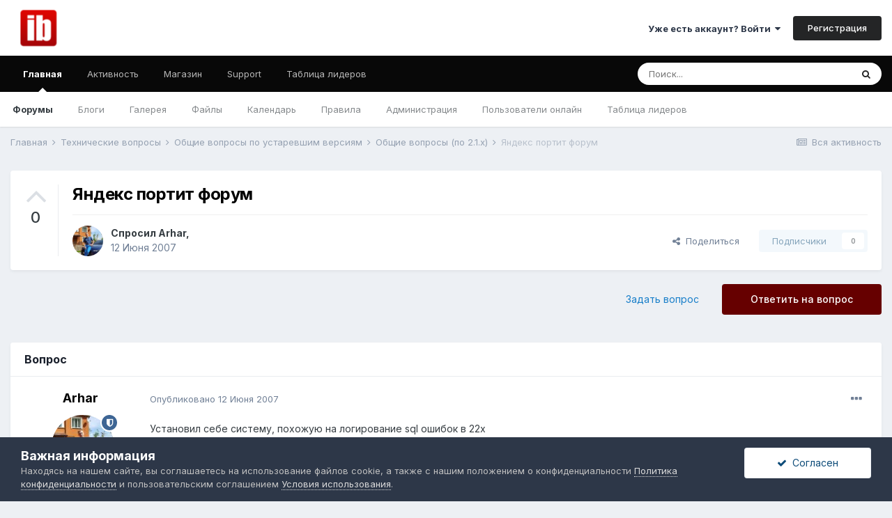

--- FILE ---
content_type: text/html;charset=UTF-8
request_url: https://forums.ibresource.ru/topic/46121-jandeks-portit-forum/
body_size: 19806
content:
<!DOCTYPE html>
<html lang="ru-RU" dir="ltr">
	<head>
		<meta charset="utf-8">
        
		<title>Яндекс портит форум - Общие вопросы (по 2.1.x) - Форумы IBResource</title>
		
			<script type="text/javascript">

  (function(i,s,o,g,r,a,m){i['GoogleAnalyticsObject']=r;i[r]=i[r]||function(){
  (i[r].q=i[r].q||[]).push(arguments)},i[r].l=1*new Date();a=s.createElement(o),
  m=s.getElementsByTagName(o)[0];a.async=1;a.src=g;m.parentNode.insertBefore(a,m)
  })(window,document,'script','//www.google-analytics.com/analytics.js','ga');

  ga('create', 'UA-41521143-1', 'auto');
  ga('require', 'displayfeatures');
  ga('require', 'linkid', 'linkid.js');
  ga('send', 'pageview');

</script>
<!-- Yandex.Metrika counter -->
<script type="text/javascript">
(function (d, w, c) {
    (w[c] = w[c] || []).push(function() {
        try {
            w.yaCounter21455062 = new Ya.Metrika({id:21455062,
                    webvisor:true,
                    clickmap:true,
                    trackLinks:true,
                    accurateTrackBounce:true});
        } catch(e) { }
    });

    var n = d.getElementsByTagName("script")[0],
        s = d.createElement("script"),
        f = function () { n.parentNode.insertBefore(s, n); };
    s.type = "text/javascript";
    s.async = true;
    s.src = (d.location.protocol == "https:" ? "https:" : "http:") + "//mc.yandex.ru/metrika/watch.js";

    if (w.opera == "[object Opera]") {
        d.addEventListener("DOMContentLoaded", f, false);
    } else { f(); }
})(document, window, "yandex_metrika_callbacks");
</script>
<noscript><div><img src="//mc.yandex.ru/watch/21455062" style="position:absolute; left:-9999px;" alt="" /></div></noscript>
<!-- /Yandex.Metrika counter -->
		
		
		
		

	<meta name="viewport" content="width=device-width, initial-scale=1">


	
	
		<meta property="og:image" content="https://forums.ibresource.ru/uploads/monthly_2023_02/mainbanner.png.c28bde7c0d1904586e56a3630e3e7791.png">
	


	<meta name="twitter:card" content="summary_large_image" />



	
		
			
				<meta property="og:title" content="Яндекс портит форум">
			
		
	

	
		
			
				<meta property="og:type" content="website">
			
		
	

	
		
			
				<meta property="og:url" content="https://forums.ibresource.ru/topic/46121-jandeks-portit-forum/">
			
		
	

	
		
			
				<meta name="description" content="Установил себе систему, похожую на логирование sql ошибок в 22х Ошибки не выводятся на экран, а пишутся в php файл потом в админцентре можно просмотреть ошибки (приинклюдив файл, короче это мод) так вот что выдает журнал каждый день с часу до двух ночи Date: Tue, 12 Jun 2007 01:45:33 +0400Error N...">
			
		
	

	
		
			
				<meta property="og:description" content="Установил себе систему, похожую на логирование sql ошибок в 22х Ошибки не выводятся на экран, а пишутся в php файл потом в админцентре можно просмотреть ошибки (приинклюдив файл, короче это мод) так вот что выдает журнал каждый день с часу до двух ночи Date: Tue, 12 Jun 2007 01:45:33 +0400Error N...">
			
		
	

	
		
			
				<meta property="og:updated_time" content="2007-06-12T11:15:03Z">
			
		
	

	
		
			
				<meta property="og:site_name" content="Форумы IBResource">
			
		
	

	
		
			
				<meta property="og:locale" content="ru_RU">
			
		
	


	
		<link rel="canonical" href="https://forums.ibresource.ru/topic/46121-jandeks-portit-forum/" />
	

	
		<link as="style" rel="preload" href="https://forums.ibresource.ru/applications/core/interface/ckeditor/ckeditor/skins/ips/editor.css?t=M9BB" />
	




<link rel="manifest" href="https://forums.ibresource.ru/manifest.webmanifest/">
<meta name="msapplication-config" content="https://forums.ibresource.ru/browserconfig.xml/">
<meta name="msapplication-starturl" content="/">
<meta name="application-name" content="Форумы IBResource">
<meta name="apple-mobile-web-app-title" content="Форумы IBResource">

	<meta name="theme-color" content="#ffffff">






	

	
		
			<link rel="icon" sizes="36x36" href="https://forums.ibresource.ru/uploads/monthly_2023_02/android-chrome-36x36.png">
		
	

	
		
			<link rel="icon" sizes="48x48" href="https://forums.ibresource.ru/uploads/monthly_2023_02/android-chrome-48x48.png">
		
	

	
		
			<link rel="icon" sizes="72x72" href="https://forums.ibresource.ru/uploads/monthly_2023_02/android-chrome-72x72.png">
		
	

	
		
			<link rel="icon" sizes="96x96" href="https://forums.ibresource.ru/uploads/monthly_2023_02/android-chrome-96x96.png">
		
	

	
		
			<link rel="icon" sizes="144x144" href="https://forums.ibresource.ru/uploads/monthly_2023_02/android-chrome-144x144.png">
		
	

	
		
			<link rel="icon" sizes="192x192" href="https://forums.ibresource.ru/uploads/monthly_2023_02/android-chrome-192x192.png">
		
	

	
		
			<link rel="icon" sizes="256x256" href="https://forums.ibresource.ru/uploads/monthly_2023_02/android-chrome-256x256.png">
		
	

	
		
			<link rel="icon" sizes="384x384" href="https://forums.ibresource.ru/uploads/monthly_2023_02/android-chrome-384x384.png">
		
	

	
		
			<link rel="icon" sizes="512x512" href="https://forums.ibresource.ru/uploads/monthly_2023_02/android-chrome-512x512.png">
		
	

	
		
			<meta name="msapplication-square70x70logo" content="https://forums.ibresource.ru/uploads/monthly_2023_02/msapplication-square70x70logo.png"/>
		
	

	
		
			<meta name="msapplication-TileImage" content="https://forums.ibresource.ru/uploads/monthly_2023_02/msapplication-TileImage.png"/>
		
	

	
		
			<meta name="msapplication-square150x150logo" content="https://forums.ibresource.ru/uploads/monthly_2023_02/msapplication-square150x150logo.png"/>
		
	

	
		
			<meta name="msapplication-wide310x150logo" content="https://forums.ibresource.ru/uploads/monthly_2023_02/msapplication-wide310x150logo.png"/>
		
	

	
		
			<meta name="msapplication-square310x310logo" content="https://forums.ibresource.ru/uploads/monthly_2023_02/msapplication-square310x310logo.png"/>
		
	

	
		
			
				<link rel="apple-touch-icon" href="https://forums.ibresource.ru/uploads/monthly_2023_02/apple-touch-icon-57x57.png">
			
		
	

	
		
			
				<link rel="apple-touch-icon" sizes="60x60" href="https://forums.ibresource.ru/uploads/monthly_2023_02/apple-touch-icon-60x60.png">
			
		
	

	
		
			
				<link rel="apple-touch-icon" sizes="72x72" href="https://forums.ibresource.ru/uploads/monthly_2023_02/apple-touch-icon-72x72.png">
			
		
	

	
		
			
				<link rel="apple-touch-icon" sizes="76x76" href="https://forums.ibresource.ru/uploads/monthly_2023_02/apple-touch-icon-76x76.png">
			
		
	

	
		
			
				<link rel="apple-touch-icon" sizes="114x114" href="https://forums.ibresource.ru/uploads/monthly_2023_02/apple-touch-icon-114x114.png">
			
		
	

	
		
			
				<link rel="apple-touch-icon" sizes="120x120" href="https://forums.ibresource.ru/uploads/monthly_2023_02/apple-touch-icon-120x120.png">
			
		
	

	
		
			
				<link rel="apple-touch-icon" sizes="144x144" href="https://forums.ibresource.ru/uploads/monthly_2023_02/apple-touch-icon-144x144.png">
			
		
	

	
		
			
				<link rel="apple-touch-icon" sizes="152x152" href="https://forums.ibresource.ru/uploads/monthly_2023_02/apple-touch-icon-152x152.png">
			
		
	

	
		
			
				<link rel="apple-touch-icon" sizes="180x180" href="https://forums.ibresource.ru/uploads/monthly_2023_02/apple-touch-icon-180x180.png">
			
		
	





<link rel="preload" href="//forums.ibresource.ru/applications/core/interface/font/fontawesome-webfont.woff2?v=4.7.0" as="font" crossorigin="anonymous">
		


	
		<link href="https://fonts.googleapis.com/css?family=Inter:300,300i,400,400i,500,700,700i" rel="stylesheet" referrerpolicy="origin">
	



	<link rel='stylesheet' href='https://forums.ibresource.ru/uploads/css_built_1/341e4a57816af3ba440d891ca87450ff_framework.css?v=aa0a5f49121737668040' media='all'>

	<link rel='stylesheet' href='https://forums.ibresource.ru/uploads/css_built_1/05e81b71abe4f22d6eb8d1a929494829_responsive.css?v=aa0a5f49121737668040' media='all'>

	<link rel='stylesheet' href='https://forums.ibresource.ru/uploads/css_built_1/90eb5adf50a8c640f633d47fd7eb1778_core.css?v=aa0a5f49121737668040' media='all'>

	<link rel='stylesheet' href='https://forums.ibresource.ru/uploads/css_built_1/5a0da001ccc2200dc5625c3f3934497d_core_responsive.css?v=aa0a5f49121737668040' media='all'>

	<link rel='stylesheet' href='https://forums.ibresource.ru/uploads/css_built_1/62e269ced0fdab7e30e026f1d30ae516_forums.css?v=aa0a5f49121737668040' media='all'>

	<link rel='stylesheet' href='https://forums.ibresource.ru/uploads/css_built_1/76e62c573090645fb99a15a363d8620e_forums_responsive.css?v=aa0a5f49121737668040' media='all'>

	<link rel='stylesheet' href='https://forums.ibresource.ru/uploads/css_built_1/ebdea0c6a7dab6d37900b9190d3ac77b_topics.css?v=aa0a5f49121737668040' media='all'>





<link rel='stylesheet' href='https://forums.ibresource.ru/uploads/css_built_1/258adbb6e4f3e83cd3b355f84e3fa002_custom.css?v=aa0a5f49121737668040' media='all'>




		
		

	
	<link rel='shortcut icon' href='https://forums.ibresource.ru/uploads/monthly_2023_02/favicon.ico' type="image/x-icon">

	</head>
	<body class='ipsApp ipsApp_front ipsJS_none ipsClearfix' data-controller='core.front.core.app' data-message="" data-pageApp='forums' data-pageLocation='front' data-pageModule='forums' data-pageController='topic' data-pageID='46121'  >
		
        

        

		  <a href='#ipsLayout_mainArea' class='ipsHide' title='Перейти к основному контенту на странице' accesskey='m'>Перейти к контенту</a>
		<div id='ipsLayout_header' class='ipsClearfix'>
			





			<header>
				<div class='ipsLayout_container'>
					


<a href='https://forums.ibresource.ru/' id='elLogo' accesskey='1'><img src="https://forums.ibresource.ru/uploads/monthly_2021_08/ibr_logo.png.84facce90b5e25fab0d2518273c44c7d.png" alt='Форумы IBResource'></a>

					
						

	<ul id="elUserNav" class="ipsList_inline cSignedOut ipsResponsive_showDesktop">
		
        
		
        
        
            
            
	


	<li class='cUserNav_icon ipsHide' id='elCart_container'></li>
	<li class='elUserNav_sep ipsHide' id='elCart_sep'></li>

<li id="elSignInLink">
                <a href="https://forums.ibresource.ru/login/" data-ipsmenu-closeonclick="false" data-ipsmenu id="elUserSignIn">
                    Уже есть аккаунт? Войти  <i class="fa fa-caret-down"></i>
                </a>
                
<div id='elUserSignIn_menu' class='ipsMenu ipsMenu_auto ipsHide'>
	<form accept-charset='utf-8' method='post' action='https://forums.ibresource.ru/login/'>
		<input type="hidden" name="csrfKey" value="491c0f7cb616668c4a17648fa996c0eb">
		<input type="hidden" name="ref" value="aHR0cHM6Ly9mb3J1bXMuaWJyZXNvdXJjZS5ydS90b3BpYy80NjEyMS1qYW5kZWtzLXBvcnRpdC1mb3J1bS8=">
		<div data-role="loginForm">
			
			
			
				<div class='ipsColumns ipsColumns_noSpacing'>
					<div class='ipsColumn ipsColumn_wide' id='elUserSignIn_internal'>
						
<div class="ipsPad ipsForm ipsForm_vertical">
	<h4 class="ipsType_sectionHead">Войти</h4>
	<br><br>
	<ul class='ipsList_reset'>
		<li class="ipsFieldRow ipsFieldRow_noLabel ipsFieldRow_fullWidth">
			
			
				<input type="email" placeholder="Адрес email" name="auth" autocomplete="email">
			
		</li>
		<li class="ipsFieldRow ipsFieldRow_noLabel ipsFieldRow_fullWidth">
			<input type="password" placeholder="Пароль" name="password" autocomplete="current-password">
		</li>
		<li class="ipsFieldRow ipsFieldRow_checkbox ipsClearfix">
			<span class="ipsCustomInput">
				<input type="checkbox" name="remember_me" id="remember_me_checkbox" value="1" checked aria-checked="true">
				<span></span>
			</span>
			<div class="ipsFieldRow_content">
				<label class="ipsFieldRow_label" for="remember_me_checkbox">Запомнить меня</label>
				<span class="ipsFieldRow_desc">Не рекомендовано на общедоступных компьютерах</span>
			</div>
		</li>
		<li class="ipsFieldRow ipsFieldRow_fullWidth">
			<button type="submit" name="_processLogin" value="usernamepassword" class="ipsButton ipsButton_primary ipsButton_small" id="elSignIn_submit">Войти</button>
			
				<p class="ipsType_right ipsType_small">
					
						<a href='https://forums.ibresource.ru/lostpassword/' data-ipsDialog data-ipsDialog-title='Забыли пароль?'>
					
					Забыли пароль?</a>
				</p>
			
		</li>
	</ul>
</div>
					</div>
					<div class='ipsColumn ipsColumn_wide'>
						<div class='ipsPadding' id='elUserSignIn_external'>
							<div class='ipsAreaBackground_light ipsPadding:half'>
								
									<p class='ipsType_reset ipsType_small ipsType_center'><strong>Или авторизуйтесь через один из этих сервисов</strong></p>
								
								
									<div class='ipsType_center ipsMargin_top:half'>
										

<button type="submit" name="_processLogin" value="2" class='ipsButton ipsButton_verySmall ipsButton_fullWidth ipsSocial ipsSocial_facebook' style="background-color: #3a579a">
	
		<span class='ipsSocial_icon'>
			
				<i class='fa fa-facebook-official'></i>
			
		</span>
		<span class='ipsSocial_text'>Войти через Facebook</span>
	
</button>
									</div>
								
									<div class='ipsType_center ipsMargin_top:half'>
										

<button type="submit" name="_processLogin" value="9" class='ipsButton ipsButton_verySmall ipsButton_fullWidth ipsSocial ipsSocial_twitter' style="background-color: #00abf0">
	
		<span class='ipsSocial_icon'>
			
				<i class='fa fa-twitter'></i>
			
		</span>
		<span class='ipsSocial_text'>Войти через Twitter</span>
	
</button>
									</div>
								
							</div>
						</div>
					</div>
				</div>
			
		</div>
	</form>
</div>
            </li>
            
        
		
			<li>
				
					<a href="https://forums.ibresource.ru/register/" data-ipsdialog data-ipsdialog-size="narrow" data-ipsdialog-title="Регистрация"  id="elRegisterButton" class="ipsButton ipsButton_normal ipsButton_primary">Регистрация</a>
				
			</li>
		
	</ul>

						
<ul class='ipsMobileHamburger ipsList_reset ipsResponsive_hideDesktop'>
	<li data-ipsDrawer data-ipsDrawer-drawerElem='#elMobileDrawer'>
		<a href='#'>
			
			
				
			
			
			
			<i class='fa fa-navicon'></i>
		</a>
	</li>
</ul>
					
				</div>
			</header>
			

	<nav data-controller='core.front.core.navBar' class=' ipsResponsive_showDesktop'>
		<div class='ipsNavBar_primary ipsLayout_container '>
			<ul data-role="primaryNavBar" class='ipsClearfix'>
				


	
		
		
			
		
		<li class='ipsNavBar_active' data-active id='elNavSecondary_1' data-role="navBarItem" data-navApp="core" data-navExt="CustomItem">
			
			
				<a href="https://forums.ibresource.ru"  data-navItem-id="1" data-navDefault>
					Главная<span class='ipsNavBar_active__identifier'></span>
				</a>
			
			
				<ul class='ipsNavBar_secondary ' data-role='secondaryNavBar'>
					


	
	

	
		
		
			
		
		<li class='ipsNavBar_active' data-active id='elNavSecondary_10' data-role="navBarItem" data-navApp="forums" data-navExt="Forums">
			
			
				<a href="https://forums.ibresource.ru"  data-navItem-id="10" data-navDefault>
					Форумы<span class='ipsNavBar_active__identifier'></span>
				</a>
			
			
		</li>
	
	

	
		
		
		<li  id='elNavSecondary_11' data-role="navBarItem" data-navApp="blog" data-navExt="Blogs">
			
			
				<a href="https://forums.ibresource.ru/blogs/"  data-navItem-id="11" >
					Блоги<span class='ipsNavBar_active__identifier'></span>
				</a>
			
			
		</li>
	
	

	
		
		
		<li  id='elNavSecondary_12' data-role="navBarItem" data-navApp="gallery" data-navExt="Gallery">
			
			
				<a href="https://forums.ibresource.ru/gallery/"  data-navItem-id="12" >
					Галерея<span class='ipsNavBar_active__identifier'></span>
				</a>
			
			
		</li>
	
	

	
		
		
		<li  id='elNavSecondary_13' data-role="navBarItem" data-navApp="downloads" data-navExt="Downloads">
			
			
				<a href="https://forums.ibresource.ru/files/"  data-navItem-id="13" >
					Файлы<span class='ipsNavBar_active__identifier'></span>
				</a>
			
			
		</li>
	
	

	
		
		
		<li  id='elNavSecondary_32' data-role="navBarItem" data-navApp="calendar" data-navExt="Calendar">
			
			
				<a href="https://forums.ibresource.ru/events/"  data-navItem-id="32" >
					Календарь<span class='ipsNavBar_active__identifier'></span>
				</a>
			
			
		</li>
	
	

	
		
		
		<li  id='elNavSecondary_33' data-role="navBarItem" data-navApp="core" data-navExt="Guidelines">
			
			
				<a href="https://forums.ibresource.ru/index.php?/topic/1645/" data-navItem-id="33">
					Правила<span class='ipsNavBar_active__identifier'></span>
				</a>
			
			
		</li>
	
	

	
		
		
		<li  id='elNavSecondary_34' data-role="navBarItem" data-navApp="core" data-navExt="StaffDirectory">
			
			
				<a href="https://forums.ibresource.ru/staff/"  data-navItem-id="34" >
					Администрация<span class='ipsNavBar_active__identifier'></span>
				</a>
			
			
		</li>
	
	

	
		
		
		<li  id='elNavSecondary_35' data-role="navBarItem" data-navApp="core" data-navExt="OnlineUsers">
			
			
				<a href="https://forums.ibresource.ru/online/"  data-navItem-id="35" >
					Пользователи онлайн<span class='ipsNavBar_active__identifier'></span>
				</a>
			
			
		</li>
	
	

	
		
		
		<li  id='elNavSecondary_36' data-role="navBarItem" data-navApp="core" data-navExt="Leaderboard">
			
			
				<a href="https://forums.ibresource.ru/leaderboard/"  data-navItem-id="36" >
					Таблица лидеров<span class='ipsNavBar_active__identifier'></span>
				</a>
			
			
		</li>
	
	

					<li class='ipsHide' id='elNavigationMore_1' data-role='navMore'>
						<a href='#' data-ipsMenu data-ipsMenu-appendTo='#elNavigationMore_1' id='elNavigationMore_1_dropdown'>Больше <i class='fa fa-caret-down'></i></a>
						<ul class='ipsHide ipsMenu ipsMenu_auto' id='elNavigationMore_1_dropdown_menu' data-role='moreDropdown'></ul>
					</li>
				</ul>
			
		</li>
	
	

	
		
		
		<li  id='elNavSecondary_2' data-role="navBarItem" data-navApp="core" data-navExt="CustomItem">
			
			
				<a href="https://forums.ibresource.ru/discover/"  data-navItem-id="2" >
					Активность<span class='ipsNavBar_active__identifier'></span>
				</a>
			
			
				<ul class='ipsNavBar_secondary ipsHide' data-role='secondaryNavBar'>
					


	
		
		
		<li  id='elNavSecondary_4' data-role="navBarItem" data-navApp="core" data-navExt="AllActivity">
			
			
				<a href="https://forums.ibresource.ru/discover/"  data-navItem-id="4" >
					Вся активность<span class='ipsNavBar_active__identifier'></span>
				</a>
			
			
		</li>
	
	

	
	

	
	

	
	

	
		
		
		<li  id='elNavSecondary_8' data-role="navBarItem" data-navApp="core" data-navExt="Search">
			
			
				<a href="https://forums.ibresource.ru/search/"  data-navItem-id="8" >
					Поиск<span class='ipsNavBar_active__identifier'></span>
				</a>
			
			
		</li>
	
	

	
	

					<li class='ipsHide' id='elNavigationMore_2' data-role='navMore'>
						<a href='#' data-ipsMenu data-ipsMenu-appendTo='#elNavigationMore_2' id='elNavigationMore_2_dropdown'>Больше <i class='fa fa-caret-down'></i></a>
						<ul class='ipsHide ipsMenu ipsMenu_auto' id='elNavigationMore_2_dropdown_menu' data-role='moreDropdown'></ul>
					</li>
				</ul>
			
		</li>
	
	

	
		
		
		<li  id='elNavSecondary_14' data-role="navBarItem" data-navApp="nexus" data-navExt="Store">
			
			
				<a href="https://forums.ibresource.ru/store/"  data-navItem-id="14" >
					Магазин<span class='ipsNavBar_active__identifier'></span>
				</a>
			
			
				<ul class='ipsNavBar_secondary ipsHide' data-role='secondaryNavBar'>
					


	
		
		
		<li  id='elNavSecondary_15' data-role="navBarItem" data-navApp="nexus" data-navExt="Store">
			
			
				<a href="https://forums.ibresource.ru/store/"  data-navItem-id="15" >
					Магазин<span class='ipsNavBar_active__identifier'></span>
				</a>
			
			
		</li>
	
	

	
	

	
	

	
	

	
	

	
	

	
	

					<li class='ipsHide' id='elNavigationMore_14' data-role='navMore'>
						<a href='#' data-ipsMenu data-ipsMenu-appendTo='#elNavigationMore_14' id='elNavigationMore_14_dropdown'>Больше <i class='fa fa-caret-down'></i></a>
						<ul class='ipsHide ipsMenu ipsMenu_auto' id='elNavigationMore_14_dropdown_menu' data-role='moreDropdown'></ul>
					</li>
				</ul>
			
		</li>
	
	

	
		
		
		<li  id='elNavSecondary_29' data-role="navBarItem" data-navApp="core" data-navExt="CustomItem">
			
			
				<a href="https://forums.ibresource.ru/support/"  data-navItem-id="29" >
					Support<span class='ipsNavBar_active__identifier'></span>
				</a>
			
			
				<ul class='ipsNavBar_secondary ipsHide' data-role='secondaryNavBar'>
					


	
	

	
		
		
		<li  id='elNavSecondary_31' data-role="navBarItem" data-navApp="nexus" data-navExt="NetworkStatus">
			
			
				<a href="https://forums.ibresource.ru/network-status/"  data-navItem-id="31" >
					Статус сети<span class='ipsNavBar_active__identifier'></span>
				</a>
			
			
		</li>
	
	

					<li class='ipsHide' id='elNavigationMore_29' data-role='navMore'>
						<a href='#' data-ipsMenu data-ipsMenu-appendTo='#elNavigationMore_29' id='elNavigationMore_29_dropdown'>Больше <i class='fa fa-caret-down'></i></a>
						<ul class='ipsHide ipsMenu ipsMenu_auto' id='elNavigationMore_29_dropdown_menu' data-role='moreDropdown'></ul>
					</li>
				</ul>
			
		</li>
	
	

	
		
		
		<li  id='elNavSecondary_37' data-role="navBarItem" data-navApp="core" data-navExt="Leaderboard">
			
			
				<a href="https://forums.ibresource.ru/leaderboard/"  data-navItem-id="37" >
					Таблица лидеров<span class='ipsNavBar_active__identifier'></span>
				</a>
			
			
		</li>
	
	

				<li class='ipsHide' id='elNavigationMore' data-role='navMore'>
					<a href='#' data-ipsMenu data-ipsMenu-appendTo='#elNavigationMore' id='elNavigationMore_dropdown'>Больше</a>
					<ul class='ipsNavBar_secondary ipsHide' data-role='secondaryNavBar'>
						<li class='ipsHide' id='elNavigationMore_more' data-role='navMore'>
							<a href='#' data-ipsMenu data-ipsMenu-appendTo='#elNavigationMore_more' id='elNavigationMore_more_dropdown'>Больше <i class='fa fa-caret-down'></i></a>
							<ul class='ipsHide ipsMenu ipsMenu_auto' id='elNavigationMore_more_dropdown_menu' data-role='moreDropdown'></ul>
						</li>
					</ul>
				</li>
			</ul>
			

	<div id="elSearchWrapper">
		<div id='elSearch' data-controller="core.front.core.quickSearch">
			<form accept-charset='utf-8' action='//forums.ibresource.ru/search/?do=quicksearch' method='post'>
                <input type='search' id='elSearchField' placeholder='Поиск...' name='q' autocomplete='off' aria-label='Поиск'>
                <details class='cSearchFilter'>
                    <summary class='cSearchFilter__text'></summary>
                    <ul class='cSearchFilter__menu'>
                        
                        <li><label><input type="radio" name="type" value="all" ><span class='cSearchFilter__menuText'>Везде</span></label></li>
                        
                            
                                <li><label><input type="radio" name="type" value='contextual_{&quot;type&quot;:&quot;forums_topic&quot;,&quot;nodes&quot;:64}' checked><span class='cSearchFilter__menuText'>В этом форуме</span></label></li>
                            
                                <li><label><input type="radio" name="type" value='contextual_{&quot;type&quot;:&quot;forums_topic&quot;,&quot;item&quot;:46121}' checked><span class='cSearchFilter__menuText'>В этой теме</span></label></li>
                            
                        
                        
                            <li><label><input type="radio" name="type" value="core_statuses_status"><span class='cSearchFilter__menuText'>Статусы</span></label></li>
                        
                            <li><label><input type="radio" name="type" value="forums_topic"><span class='cSearchFilter__menuText'>Темы</span></label></li>
                        
                            <li><label><input type="radio" name="type" value="blog_entry"><span class='cSearchFilter__menuText'>Записи блога</span></label></li>
                        
                            <li><label><input type="radio" name="type" value="gallery_image"><span class='cSearchFilter__menuText'>Изображения</span></label></li>
                        
                            <li><label><input type="radio" name="type" value="gallery_album_item"><span class='cSearchFilter__menuText'>Альбомы</span></label></li>
                        
                            <li><label><input type="radio" name="type" value="downloads_file"><span class='cSearchFilter__menuText'>Файлы</span></label></li>
                        
                            <li><label><input type="radio" name="type" value="nexus_package_item"><span class='cSearchFilter__menuText'>Продукты</span></label></li>
                        
                            <li><label><input type="radio" name="type" value="calendar_event"><span class='cSearchFilter__menuText'>События</span></label></li>
                        
                            <li><label><input type="radio" name="type" value="core_members"><span class='cSearchFilter__menuText'>Пользователи</span></label></li>
                        
                    </ul>
                </details>
				<button class='cSearchSubmit' type="submit" aria-label='Поиск'><i class="fa fa-search"></i></button>
			</form>
		</div>
	</div>

		</div>
	</nav>

			
<ul id='elMobileNav' class='ipsResponsive_hideDesktop' data-controller='core.front.core.mobileNav'>
	
		
			
			
				
				
			
				
				
			
				
					<li id='elMobileBreadcrumb'>
						<a href='https://forums.ibresource.ru/forum/64-obshhie-voprosy-po-21x/'>
							<span>Общие вопросы (по 2.1.x)</span>
						</a>
					</li>
				
				
			
				
				
			
		
	
	
	
	<li >
		<a data-action="defaultStream" href='https://forums.ibresource.ru/discover/'><i class="fa fa-newspaper-o" aria-hidden="true"></i></a>
	</li>

	

	
		<li class='ipsJS_show'>
			<a href='https://forums.ibresource.ru/search/'><i class='fa fa-search'></i></a>
		</li>
	
</ul>
		</div>
		<main id='ipsLayout_body' class='ipsLayout_container'>
			<div id='ipsLayout_contentArea'>
				<div id='ipsLayout_contentWrapper'>
                                    		<div class='ipsPosRight' id='sape_top'>
<script type="text/javascript">
<!--
var _acic={dataProvider:10,allowCookieMatch:false};(function(){var e=document.createElement("script");e.type="text/javascript";e.async=true;e.src="https://www.acint.net/aci.js";var t=document.getElementsByTagName("script")[0];t.parentNode.insertBefore(e,t)})()
//-->
</script>
                              
</div>
					
<nav class='ipsBreadcrumb ipsBreadcrumb_top ipsFaded_withHover'>
	

	<ul class='ipsList_inline ipsPos_right'>
		
		<li >
			<a data-action="defaultStream" class='ipsType_light '  href='https://forums.ibresource.ru/discover/'><i class="fa fa-newspaper-o" aria-hidden="true"></i> <span>Вся активность</span></a>
		</li>
		
	</ul>

	<ul data-role="breadcrumbList">
		<li>
			<a title="Главная" href='https://forums.ibresource.ru/'>
				<span>Главная <i class='fa fa-angle-right'></i></span>
			</a>
		</li>
		
		
			<li>
				
					<a href='https://forums.ibresource.ru/forum/53-tehnicheskie-voprosy/'>
						<span>Технические вопросы <i class='fa fa-angle-right' aria-hidden="true"></i></span>
					</a>
				
			</li>
		
			<li>
				
					<a href='https://forums.ibresource.ru/forum/92-obshhie-voprosy-po-ustarevshim-versijam/'>
						<span>Общие вопросы по устаревшим версиям <i class='fa fa-angle-right' aria-hidden="true"></i></span>
					</a>
				
			</li>
		
			<li>
				
					<a href='https://forums.ibresource.ru/forum/64-obshhie-voprosy-po-21x/'>
						<span>Общие вопросы (по 2.1.x) <i class='fa fa-angle-right' aria-hidden="true"></i></span>
					</a>
				
			</li>
		
			<li>
				
					Яндекс портит форум
				
			</li>
		
	</ul>
</nav>
					
					<div id='ipsLayout_mainArea'>
						
						
						
						

	




						



<div class='ipsPageHeader ipsResponsive_pull ipsBox ipsPadding sm:ipsPadding:half ipsMargin_bottom'>
		
	
		<div class='ipsFlex ipsFlex-ai:stretch ipsFlex-jc:center'>
			<ul class='ipsList_reset cRatingColumn cRatingColumn_question ipsType_center ipsMargin_right ipsFlex-flex:00 ipsBorder_right'>
				
					<li>
						<span class='cAnswerRate cAnswerRate_up cAnswerRate_noPermission' data-ipsTooltip title='Авторизуйтесь, чтобы оценить этот вопрос'><i class='fa fa-angle-up'></i></span>
					</li>
				

					<li><span data-role="voteCount" data-voteCount="0" class='cAnswerRating '>0</span></li>

				
			</ul>
			<div class='ipsFlex-flex:11'>
	
	<div class='ipsFlex ipsFlex-ai:center ipsFlex-fw:wrap ipsGap:4'>
		<div class='ipsFlex-flex:11'>
			<h1 class='ipsType_pageTitle ipsContained_container'>
				

				
				
					<span class='ipsType_break ipsContained'>
						<span>Яндекс портит форум</span>
					</span>
				
			</h1>
			
			
		</div>
		
	</div>
	<hr class='ipsHr'>
	<div class='ipsPageHeader__meta ipsFlex ipsFlex-jc:between ipsFlex-ai:center ipsFlex-fw:wrap ipsGap:3'>
		<div class='ipsFlex-flex:11'>
			<div class='ipsPhotoPanel ipsPhotoPanel_mini ipsPhotoPanel_notPhone ipsClearfix'>
				


	<a href="https://forums.ibresource.ru/profile/40071-arhar/" rel="nofollow" data-ipsHover data-ipsHover-width="370" data-ipsHover-target="https://forums.ibresource.ru/profile/40071-arhar/?do=hovercard" class="ipsUserPhoto ipsUserPhoto_mini" title="Перейти в профиль пользователя Arhar">
		<img src='https://forums.ibresource.ru/uploads/profile/photo-thumb-40071.jpg' alt='Arhar' loading="lazy">
	</a>

				<div>
					<p class='ipsType_reset ipsType_blendLinks'>
						<span class='ipsType_normal'>
						
							<strong>Спросил 


<a href='https://forums.ibresource.ru/profile/40071-arhar/' rel="nofollow" data-ipsHover data-ipsHover-width='370' data-ipsHover-target='https://forums.ibresource.ru/profile/40071-arhar/?do=hovercard&amp;referrer=https%253A%252F%252Fforums.ibresource.ru%252Ftopic%252F46121-jandeks-portit-forum%252F' title="Перейти в профиль пользователя Arhar" class="ipsType_break">Arhar</a>,</strong><br />
							<span class='ipsType_light'><time datetime='2007-06-12T09:42:30Z' title='12.06.2007 09:42 ' data-short='18 л'>12 Июня 2007</time></span>
						
						</span>
					</p>
				</div>
			</div>
		</div>
		
			<div class='ipsFlex-flex:01 ipsResponsive_hidePhone'>
				<div class='ipsFlex ipsFlex-ai:center ipsFlex-jc:center ipsGap:3 ipsGap_row:0'>
					
						


    <a href='#elShareItem_750028792_menu' id='elShareItem_750028792' data-ipsMenu class='ipsShareButton ipsButton ipsButton_verySmall ipsButton_link ipsButton_link--light'>
        <span><i class='fa fa-share-alt'></i></span> &nbsp;Поделиться
    </a>

    <div class='ipsPadding ipsMenu ipsMenu_auto ipsHide' id='elShareItem_750028792_menu' data-controller="core.front.core.sharelink">
        <ul class='ipsList_inline'>
            
                <li>
<a href="https://www.facebook.com/sharer/sharer.php?u=https%3A%2F%2Fforums.ibresource.ru%2Ftopic%2F46121-jandeks-portit-forum%2F" class="cShareLink cShareLink_facebook" target="_blank" data-role="shareLink" title='Поделиться через Facebook' data-ipsTooltip rel='noopener nofollow'>
	<i class="fa fa-facebook"></i>
</a></li>
            
                <li>
<a href="http://www.reddit.com/submit?url=https%3A%2F%2Fforums.ibresource.ru%2Ftopic%2F46121-jandeks-portit-forum%2F&amp;title=%D0%AF%D0%BD%D0%B4%D0%B5%D0%BA%D1%81+%D0%BF%D0%BE%D1%80%D1%82%D0%B8%D1%82+%D1%84%D0%BE%D1%80%D1%83%D0%BC" rel="nofollow noopener" class="cShareLink cShareLink_reddit" target="_blank" title='Поделиться через Reddit' data-ipsTooltip>
	<i class="fa fa-reddit"></i>
</a></li>
            
                <li>
<a href="mailto:?subject=%D0%AF%D0%BD%D0%B4%D0%B5%D0%BA%D1%81%20%D0%BF%D0%BE%D1%80%D1%82%D0%B8%D1%82%20%D1%84%D0%BE%D1%80%D1%83%D0%BC&body=https%3A%2F%2Fforums.ibresource.ru%2Ftopic%2F46121-jandeks-portit-forum%2F" rel='nofollow' class='cShareLink cShareLink_email' title='Поделиться через email' data-ipsTooltip>
	<i class="fa fa-envelope"></i>
</a></li>
            
                <li>
<a href="https://twitter.com/share?url=https%3A%2F%2Fforums.ibresource.ru%2Ftopic%2F46121-jandeks-portit-forum%2F" class="cShareLink cShareLink_twitter" target="_blank" data-role="shareLink" title='Поделиться в Twitter' data-ipsTooltip rel='nofollow noopener'>
	<i class="fa fa-twitter"></i>
</a></li>
            
                <li>
<a href="https://pinterest.com/pin/create/button/?url=https://forums.ibresource.ru/topic/46121-jandeks-portit-forum/&amp;media=https://forums.ibresource.ru/uploads/monthly_2023_02/mainbanner.png.c28bde7c0d1904586e56a3630e3e7791.png" class="cShareLink cShareLink_pinterest" rel="nofollow noopener" target="_blank" data-role="shareLink" title='Поделиться через Pinterest' data-ipsTooltip>
	<i class="fa fa-pinterest"></i>
</a></li>
            
        </ul>
        
            <hr class='ipsHr'>
            <button class='ipsHide ipsButton ipsButton_verySmall ipsButton_light ipsButton_fullWidth ipsMargin_top:half' data-controller='core.front.core.webshare' data-role='webShare' data-webShareTitle='Яндекс портит форум' data-webShareText='Яндекс портит форум' data-webShareUrl='https://forums.ibresource.ru/topic/46121-jandeks-portit-forum/'>Прочее</button>
        
    </div>

					
					



					

<div data-followApp='forums' data-followArea='topic' data-followID='46121' data-controller='core.front.core.followButton'>
	

	<a href='https://forums.ibresource.ru/login/' rel="nofollow" class="ipsFollow ipsPos_middle ipsButton ipsButton_light ipsButton_verySmall ipsButton_disabled" data-role="followButton" data-ipsTooltip title='Чтобы подписаться, требуется авторизация'>
		<span>Подписчики</span>
		<span class='ipsCommentCount'>0</span>
	</a>

</div>
				</div>
			</div>
					
	</div>
	
	
			</div>
		</div>
	
</div>








<div class='ipsClearfix'>
	<ul class="ipsToolList ipsToolList_horizontal ipsClearfix ipsSpacer_both ">
		
			<li class='ipsToolList_primaryAction'>
				<span data-controller='forums.front.topic.reply'>
					
						<a href='#replyForm' rel="nofollow" class='ipsButton ipsButton_important ipsButton_medium ipsButton_fullWidth' data-action='replyToTopic'>Ответить на вопрос</a>
					
				</span>
			</li>
		
		
			<li class='ipsResponsive_hidePhone'>
				
					<a href="https://forums.ibresource.ru/forum/64-obshhie-voprosy-po-21x/?do=add" rel="nofollow" class='ipsButton ipsButton_link ipsButton_medium ipsButton_fullWidth' title='Задать вопрос на этом форуме'>Задать вопрос</a>
				
			</li>
		
		
	</ul>
</div>

<div id='comments' data-controller='core.front.core.commentFeed,forums.front.topic.view, core.front.core.ignoredComments' data-autoPoll data-baseURL='https://forums.ibresource.ru/topic/46121-jandeks-portit-forum/' data-lastPage data-feedID='topic-46121' class='cTopic ipsClear ipsSpacer_top'>
	
		<div class='ipsBox ipsResponsive_pull'>
			<h2 class='ipsType_sectionTitle ipsType_reset'>Вопрос</h2>
			



<a id='comment-267366'></a>
<article  id='elComment_267366' class='cPost ipsBox ipsResponsive_pull cPostQuestion ipsBox--child sm:ipsPadding_horizontal:half ipsComment  ipsComment_parent ipsClearfix ipsClear ipsColumns ipsColumns_noSpacing ipsColumns_collapsePhone    '>
	

	

	<div class='cAuthorPane_mobile ipsResponsive_showPhone'>
		<div class='cAuthorPane_photo'>
			<div class='cAuthorPane_photoWrap'>
				


	<a href="https://forums.ibresource.ru/profile/40071-arhar/" rel="nofollow" data-ipsHover data-ipsHover-width="370" data-ipsHover-target="https://forums.ibresource.ru/profile/40071-arhar/?do=hovercard" class="ipsUserPhoto ipsUserPhoto_large" title="Перейти в профиль пользователя Arhar">
		<img src='https://forums.ibresource.ru/uploads/profile/photo-thumb-40071.jpg' alt='Arhar' loading="lazy">
	</a>

				
				<span class="cAuthorPane_badge cAuthorPane_badge--moderator" data-ipsTooltip title="Arhar модератор"></span>
				
				
			</div>
		</div>
		<div class='cAuthorPane_content'>
			<h3 class='ipsType_sectionHead cAuthorPane_author ipsType_break ipsType_blendLinks ipsFlex ipsFlex-ai:center'>
				


<a href='https://forums.ibresource.ru/profile/40071-arhar/' rel="nofollow" data-ipsHover data-ipsHover-width='370' data-ipsHover-target='https://forums.ibresource.ru/profile/40071-arhar/?do=hovercard&amp;referrer=https%253A%252F%252Fforums.ibresource.ru%252Ftopic%252F46121-jandeks-portit-forum%252F' title="Перейти в профиль пользователя Arhar" class="ipsType_break"><span style='color:#162E89;font-weight:bold'>Arhar</span></a>
			</h3>
			<div class='ipsType_light ipsType_reset'>
				<a href='https://forums.ibresource.ru/topic/46121-jandeks-portit-forum/?do=findComment&amp;comment=267366' rel="nofollow" class='ipsType_blendLinks'>Опубликовано <time datetime='2007-06-12T09:42:30Z' title='12.06.2007 09:42 ' data-short='18 л'>12 Июня 2007</time></a>
				
			</div>
		</div>
	</div>
	<aside class='ipsComment_author cAuthorPane ipsColumn ipsColumn_medium ipsResponsive_hidePhone'>
		<h3 class='ipsType_sectionHead cAuthorPane_author ipsType_blendLinks ipsType_break'><strong>


<a href='https://forums.ibresource.ru/profile/40071-arhar/' rel="nofollow" data-ipsHover data-ipsHover-width='370' data-ipsHover-target='https://forums.ibresource.ru/profile/40071-arhar/?do=hovercard&amp;referrer=https%253A%252F%252Fforums.ibresource.ru%252Ftopic%252F46121-jandeks-portit-forum%252F' title="Перейти в профиль пользователя Arhar" class="ipsType_break">Arhar</a></strong>
			
		</h3>
		<ul class='cAuthorPane_info ipsList_reset'>
			<li data-role='photo' class='cAuthorPane_photo'>
				<div class='cAuthorPane_photoWrap'>
					


	<a href="https://forums.ibresource.ru/profile/40071-arhar/" rel="nofollow" data-ipsHover data-ipsHover-width="370" data-ipsHover-target="https://forums.ibresource.ru/profile/40071-arhar/?do=hovercard" class="ipsUserPhoto ipsUserPhoto_large" title="Перейти в профиль пользователя Arhar">
		<img src='https://forums.ibresource.ru/uploads/profile/photo-thumb-40071.jpg' alt='Arhar' loading="lazy">
	</a>

					
						<span class="cAuthorPane_badge cAuthorPane_badge--moderator" data-ipsTooltip title="Arhar модератор"></span>
					
					
				</div>
			</li>
			
				<li data-role='group'><span style='color:#162E89;font-weight:bold'>Команда форума</span></li>
				
			
			
				<li data-role='stats' class='ipsMargin_top'>
					<ul class="ipsList_reset ipsType_light ipsFlex ipsFlex-ai:center ipsFlex-jc:center ipsGap_row:2 cAuthorPane_stats">
						<li>
							
								<a href="https://forums.ibresource.ru/profile/40071-arhar/content/" rel="nofollow" title="5 668 сообщений" data-ipsTooltip class="ipsType_blendLinks">
							
								<i class="fa fa-comment"></i> 5,7k
							
								</a>
							
						</li>
						
					</ul>
				</li>
			
			
				

			
		</ul>
	</aside>
	<div class='ipsColumn ipsColumn_fluid ipsMargin:none'>
		

<div id='comment-267366_wrap' data-controller='core.front.core.comment' data-commentApp='forums' data-commentType='forums' data-commentID="267366" data-quoteData='{&quot;userid&quot;:40071,&quot;username&quot;:&quot;Arhar&quot;,&quot;timestamp&quot;:1181641350,&quot;contentapp&quot;:&quot;forums&quot;,&quot;contenttype&quot;:&quot;forums&quot;,&quot;contentid&quot;:46121,&quot;contentclass&quot;:&quot;forums_Topic&quot;,&quot;contentcommentid&quot;:267366}' class='ipsComment_content ipsType_medium'>

	<div class='ipsComment_meta ipsType_light ipsFlex ipsFlex-ai:center ipsFlex-jc:between ipsFlex-fd:row-reverse'>
		<div class='ipsType_light ipsType_reset ipsType_blendLinks ipsComment_toolWrap'>
			<div class='ipsResponsive_hidePhone ipsComment_badges'>
				<ul class='ipsList_reset ipsFlex ipsFlex-jc:end ipsFlex-fw:wrap ipsGap:2 ipsGap_row:1'>
					
					
					
					
					
				</ul>
			</div>
			<ul class='ipsList_reset ipsComment_tools'>
				<li>
					<a href='#elControls_267366_menu' class='ipsComment_ellipsis' id='elControls_267366' title='Дополнительные опции...' data-ipsMenu data-ipsMenu-appendTo='#comment-267366_wrap'><i class='fa fa-ellipsis-h'></i></a>
					<ul id='elControls_267366_menu' class='ipsMenu ipsMenu_narrow ipsHide'>
						
							<li class='ipsMenu_item'><a href='https://forums.ibresource.ru/topic/46121-jandeks-portit-forum/?do=reportComment&amp;comment=267366' data-ipsDialog data-ipsDialog-remoteSubmit data-ipsDialog-size='medium' data-ipsDialog-flashMessage='Спасибо за вашу жалобу.' data-ipsDialog-title="Жалоба" data-action='reportComment' title='Подать жалобу на контент'>Жалоба</a></li>
						
						
							<li class='ipsMenu_item'><a href='https://forums.ibresource.ru/topic/46121-jandeks-portit-forum/' title='Поделиться этим сообщением' data-ipsDialog data-ipsDialog-size='narrow' data-ipsDialog-content='#elShareComment_267366_menu' data-ipsDialog-title="Поделиться этим сообщением" id='elSharePost_267366' data-role='shareComment'>Поделиться</a></li>
						
                        
						
						
						
							
								
							
							
							
							
							
							
						
					</ul>
				</li>
				
			</ul>
		</div>

		<div class='ipsType_reset ipsResponsive_hidePhone'>
			<a href='https://forums.ibresource.ru/topic/46121-jandeks-portit-forum/?do=findComment&amp;comment=267366' rel="nofollow" class='ipsType_blendLinks'>Опубликовано <time datetime='2007-06-12T09:42:30Z' title='12.06.2007 09:42 ' data-short='18 л'>12 Июня 2007</time></a>
			
			<span class='ipsResponsive_hidePhone'>
				
				
			</span>
		</div>
	</div>

	

    

	<div class='cPost_contentWrap'>
		
		<div data-role='commentContent' class='ipsType_normal ipsType_richText ipsPadding_bottom ipsContained' data-controller='core.front.core.lightboxedImages'>
			<p>Установил себе систему, похожую на логирование sql ошибок в 22х</p><p> </p><p>Ошибки не выводятся на экран, а пишутся в php файл</p><p> </p><p>потом в админцентре можно просмотреть ошибки (приинклюдив файл, короче это мод)</p><p> </p><p> </p><p> </p><p>так вот что выдает журнал каждый день с часу до двух ночи</p><p> </p><blockquote data-ipsquote="" class="ipsQuote" data-ipsquote-contentapp="forums" data-ipsquote-contenttype="forums" data-ipsquote-contentid="46121" data-ipsquote-contentclass="forums_Topic"><div>Date: Tue, 12 Jun 2007 01:45:33 +0400<p>Error Number: 1062</p><p>Error: Duplicate entry 'Yandex=8725025226_session' for key 1</p><p>IP Address: 87.250.252.26</p></div></blockquote><p> </p><p></p><pre class="ipsCode">INSERT INTO ibf_sessions (id,member_name,member_id,member_group,login_type,running_time,ip_address,browse
r,location,in_error,location_1_type,location_1_id,location_2_type,location_2_id,l
ocation_3_type,location_3_id) VALUES('Yandex=8725025226_session','Yandex',0,2,0,1181598333,'87.250.252.26','Yandex/1.01.001 (compatible; Win16; I)','st',0,'topic',1990,'forum',10,'','')</pre><div></div><p></p><p> </p><p>таких записей в среднем 5</p><p> </p><p>01:01:14 </p><p> </p><p>01:45:32 </p><p> </p><p>01:45:33</p><p> </p><p>02:07:09 </p><p> </p><p>02:07:41 </p><p> </p><p> </p><p> </p><p>собственно вопрос: Что делает яндекс?</p>

			
		</div>

		
			<div class='ipsItemControls'>
				
					
						

	<div data-controller='core.front.core.reaction' class='ipsItemControls_right ipsClearfix '>	
		<div class='ipsReact ipsPos_right'>
			
				
				<div class='ipsReact_blurb ipsHide' data-role='reactionBlurb'>
					
				</div>
			
			
			
		</div>
	</div>

					
				
				<ul class='ipsComment_controls ipsClearfix ipsItemControls_left' data-role="commentControls">
					
						
						
							<li data-ipsQuote-editor='topic_comment' data-ipsQuote-target='#comment-267366' class='ipsJS_show'>
								<button class='ipsButton ipsButton_light ipsButton_verySmall ipsButton_narrow cMultiQuote ipsHide' data-action='multiQuoteComment' data-ipsTooltip data-ipsQuote-multiQuote data-mqId='mq267366' title='Множественная цитата'><i class='fa fa-plus'></i></button>
							</li>
							<li data-ipsQuote-editor='topic_comment' data-ipsQuote-target='#comment-267366' class='ipsJS_show'>
								<a href='#' data-action='quoteComment' data-ipsQuote-singleQuote>Цитата</a>
							</li>
						
						
												
					
					<li class='ipsHide' data-role='commentLoading'>
						<span class='ipsLoading ipsLoading_tiny ipsLoading_noAnim'></span>
					</li>
				</ul>
			</div>
		

		
			

		
	</div>

	

	



<div class='ipsPadding ipsHide cPostShareMenu' id='elShareComment_267366_menu'>
	<h5 class='ipsType_normal ipsType_reset'>Ссылка на комментарий</h5>
	
		
	
	
	<input type='text' value='https://forums.ibresource.ru/topic/46121-jandeks-portit-forum/' class='ipsField_fullWidth'>

	
	<h5 class='ipsType_normal ipsType_reset ipsSpacer_top'>Поделиться на других сайтах</h5>
	

	<ul class='ipsList_inline ipsList_noSpacing ipsClearfix' data-controller="core.front.core.sharelink">
		
			<li>
<a href="https://www.facebook.com/sharer/sharer.php?u=https%3A%2F%2Fforums.ibresource.ru%2Ftopic%2F46121-jandeks-portit-forum%2F%3Fdo%3DfindComment%26comment%3D267366" class="cShareLink cShareLink_facebook" target="_blank" data-role="shareLink" title='Поделиться через Facebook' data-ipsTooltip rel='noopener nofollow'>
	<i class="fa fa-facebook"></i>
</a></li>
		
			<li>
<a href="http://www.reddit.com/submit?url=https%3A%2F%2Fforums.ibresource.ru%2Ftopic%2F46121-jandeks-portit-forum%2F%3Fdo%3DfindComment%26comment%3D267366&amp;title=%D0%AF%D0%BD%D0%B4%D0%B5%D0%BA%D1%81+%D0%BF%D0%BE%D1%80%D1%82%D0%B8%D1%82+%D1%84%D0%BE%D1%80%D1%83%D0%BC" rel="nofollow noopener" class="cShareLink cShareLink_reddit" target="_blank" title='Поделиться через Reddit' data-ipsTooltip>
	<i class="fa fa-reddit"></i>
</a></li>
		
			<li>
<a href="mailto:?subject=%D0%AF%D0%BD%D0%B4%D0%B5%D0%BA%D1%81%20%D0%BF%D0%BE%D1%80%D1%82%D0%B8%D1%82%20%D1%84%D0%BE%D1%80%D1%83%D0%BC&body=https%3A%2F%2Fforums.ibresource.ru%2Ftopic%2F46121-jandeks-portit-forum%2F%3Fdo%3DfindComment%26comment%3D267366" rel='nofollow' class='cShareLink cShareLink_email' title='Поделиться через email' data-ipsTooltip>
	<i class="fa fa-envelope"></i>
</a></li>
		
			<li>
<a href="https://twitter.com/share?url=https%3A%2F%2Fforums.ibresource.ru%2Ftopic%2F46121-jandeks-portit-forum%2F%3Fdo%3DfindComment%26comment%3D267366" class="cShareLink cShareLink_twitter" target="_blank" data-role="shareLink" title='Поделиться в Twitter' data-ipsTooltip rel='nofollow noopener'>
	<i class="fa fa-twitter"></i>
</a></li>
		
			<li>
<a href="https://pinterest.com/pin/create/button/?url=https://forums.ibresource.ru/topic/46121-jandeks-portit-forum/?do=findComment%26comment=267366&amp;media=https://forums.ibresource.ru/uploads/monthly_2023_02/mainbanner.png.c28bde7c0d1904586e56a3630e3e7791.png" class="cShareLink cShareLink_pinterest" rel="nofollow noopener" target="_blank" data-role="shareLink" title='Поделиться через Pinterest' data-ipsTooltip>
	<i class="fa fa-pinterest"></i>
</a></li>
		
	</ul>


	<hr class='ipsHr'>
	<button class='ipsHide ipsButton ipsButton_small ipsButton_light ipsButton_fullWidth ipsMargin_top:half' data-controller='core.front.core.webshare' data-role='webShare' data-webShareTitle='Яндекс портит форум' data-webShareText='Установил себе систему, похожую на логирование sql ошибок в 22х   Ошибки не выводятся на экран, а пишутся в php файл   потом в админцентре можно просмотреть ошибки (приинклюдив файл, короче это мод)       так вот что выдает журнал каждый день с часу до двух ночи      INSERT INTO ibf_sessions (id,member_name,member_id,member_group,login_type,running_time,ip_address,browse
r,location,in_error,location_1_type,location_1_id,location_2_type,location_2_id,l
ocation_3_type,location_3_id) VALUES(&#039;Yandex=8725025226_session&#039;,&#039;Yandex&#039;,0,2,0,1181598333,&#039;87.250.252.26&#039;,&#039;Yandex/1.01.001 (compatible; Win16; I)&#039;,&#039;st&#039;,0,&#039;topic&#039;,1990,&#039;forum&#039;,10,&#039;&#039;,&#039;&#039;)   таких записей в среднем 5   01:01:14    01:45:32    01:45:33   02:07:09    02:07:41        собственно вопрос: Что делает яндекс? ' data-webShareUrl='https://forums.ibresource.ru/topic/46121-jandeks-portit-forum/?do=findComment&amp;comment=267366'>Прочее</button>

	
</div>
</div>
	</div>
</article>
		</div>
		
		
					
		<div class='ipsSpacer_both'>
			<div class="ipsBox ipsResponsive_pull ipsMargin_bottom">
				<h2 class='ipsType_sectionTitle ipsType_reset ipsHide'>2 ответа на этот вопрос</h2>
				<div class="ipsPadding:half ipsClearfix">
					<ul class="ipsPos_right ipsButtonRow ipsClearfix sm:ipsMargin_bottom:half">
						
						<li>
							<a href='https://forums.ibresource.ru/topic/46121-jandeks-portit-forum/' id="elSortBy_answers" class='ipsButtonRow_active'>Сортировать по рейтингу</a>
						</li>
						<li>
							<a href='https://forums.ibresource.ru/topic/46121-jandeks-portit-forum/?sortby=date' id="elSortBy_date" >Сортировать по дате</a>
						</li>
					</ul>
					
				</div>
			</div>
		</div>
	

	

<div data-controller='core.front.core.recommendedComments' data-url='https://forums.ibresource.ru/topic/46121-jandeks-portit-forum/?recommended=comments' class='ipsRecommendedComments ipsHide'>
	<div data-role="recommendedComments">
		<h2 class='ipsType_sectionHead ipsType_large ipsType_bold ipsMargin_bottom'>Рекомендуемые сообщения</h2>
		
	</div>
</div>
	
	<div id="elPostFeed" data-role='commentFeed' data-controller='core.front.core.moderation' >
		<form action="https://forums.ibresource.ru/topic/46121-jandeks-portit-forum/?csrfKey=491c0f7cb616668c4a17648fa996c0eb&amp;do=multimodComment" method="post" data-ipsPageAction data-role='moderationTools'>
			
			
				

					

					
					



<a id='comment-267368'></a>
<article  id='elComment_267368' class='cPost ipsBox ipsResponsive_pull cPostQuestion ipsComment  ipsComment_parent ipsClearfix ipsClear ipsColumns ipsColumns_noSpacing ipsColumns_collapsePhone    '>
	
		

<div class='cRatingColumn ipsClearfix ipsAreaBackground_light  ipsColumn ipsColumn_narrow ipsType_center' data-controller='forums.front.topic.answers'>
	
	<ul class='ipsList_reset cPostRating_controls'>
	
		
	
		
			<li class='cPostRating_up'>
				<span class='cAnswerRate cAnswerRate_up cAnswerRate_noPermission' data-ipsTooltip title='Авторизуйтесь, чтобы оценить этот ответ'><i class='fa fa-angle-up'></i></span>
			</li>
		

			<li class='cPostRating_count'>
				<span title=" голосов" data-role="voteCount" data-voteCount="0" class='cAnswerRating '>0</span>
			</li>

		
			<li  class='cPostRating_down'>
				<span class='cAnswerRate cAnswerRate_down cAnswerRate_noPermission' data-ipsTooltip title='Авторизуйтесь, чтобы оценить этот ответ'><i class='fa fa-angle-down'></i></span>
			</li>
		
	
	</ul>

</div>
	

	

	<div class='cAuthorPane_mobile ipsResponsive_showPhone'>
		<div class='cAuthorPane_photo'>
			<div class='cAuthorPane_photoWrap'>
				


	<a href="https://forums.ibresource.ru/profile/38073-fatcat/" rel="nofollow" data-ipsHover data-ipsHover-width="370" data-ipsHover-target="https://forums.ibresource.ru/profile/38073-fatcat/?do=hovercard" class="ipsUserPhoto ipsUserPhoto_large" title="Перейти в профиль пользователя FatCat">
		<img src='https://forums.ibresource.ru/uploads/profile/photo-38073.jpg' alt='FatCat' loading="lazy">
	</a>

				
				
			</div>
		</div>
		<div class='cAuthorPane_content'>
			<h3 class='ipsType_sectionHead cAuthorPane_author ipsType_break ipsType_blendLinks ipsFlex ipsFlex-ai:center'>
				


<a href='https://forums.ibresource.ru/profile/38073-fatcat/' rel="nofollow" data-ipsHover data-ipsHover-width='370' data-ipsHover-target='https://forums.ibresource.ru/profile/38073-fatcat/?do=hovercard&amp;referrer=https%253A%252F%252Fforums.ibresource.ru%252Ftopic%252F46121-jandeks-portit-forum%252F' title="Перейти в профиль пользователя FatCat" class="ipsType_break"><span style='color:red'>FatCat</span></a>
			</h3>
			<div class='ipsType_light ipsType_reset'>
				<a href='https://forums.ibresource.ru/topic/46121-jandeks-portit-forum/?do=findComment&amp;comment=267368' rel="nofollow" class='ipsType_blendLinks'>Опубликовано <time datetime='2007-06-12T10:02:28Z' title='12.06.2007 10:02 ' data-short='18 л'>12 Июня 2007</time></a>
				
			</div>
		</div>
	</div>
	<aside class='ipsComment_author cAuthorPane ipsColumn ipsColumn_medium ipsResponsive_hidePhone'>
		<h3 class='ipsType_sectionHead cAuthorPane_author ipsType_blendLinks ipsType_break'><strong>


<a href='https://forums.ibresource.ru/profile/38073-fatcat/' rel="nofollow" data-ipsHover data-ipsHover-width='370' data-ipsHover-target='https://forums.ibresource.ru/profile/38073-fatcat/?do=hovercard&amp;referrer=https%253A%252F%252Fforums.ibresource.ru%252Ftopic%252F46121-jandeks-portit-forum%252F' title="Перейти в профиль пользователя FatCat" class="ipsType_break">FatCat</a></strong>
			
		</h3>
		<ul class='cAuthorPane_info ipsList_reset'>
			<li data-role='photo' class='cAuthorPane_photo'>
				<div class='cAuthorPane_photoWrap'>
					


	<a href="https://forums.ibresource.ru/profile/38073-fatcat/" rel="nofollow" data-ipsHover data-ipsHover-width="370" data-ipsHover-target="https://forums.ibresource.ru/profile/38073-fatcat/?do=hovercard" class="ipsUserPhoto ipsUserPhoto_large" title="Перейти в профиль пользователя FatCat">
		<img src='https://forums.ibresource.ru/uploads/profile/photo-38073.jpg' alt='FatCat' loading="lazy">
	</a>

					
					
				</div>
			</li>
			
				<li data-role='group'><span style='color:red'>Клиенты</span></li>
				
			
			
				<li data-role='stats' class='ipsMargin_top'>
					<ul class="ipsList_reset ipsType_light ipsFlex ipsFlex-ai:center ipsFlex-jc:center ipsGap_row:2 cAuthorPane_stats">
						<li>
							
								<a href="https://forums.ibresource.ru/profile/38073-fatcat/content/" rel="nofollow" title="3 250 сообщений" data-ipsTooltip class="ipsType_blendLinks">
							
								<i class="fa fa-comment"></i> 3,3k
							
								</a>
							
						</li>
						
							<li>
								
									<a href='https://forums.ibresource.ru/profile/38073-fatcat/solutions/' rel="nofollow" title="Число проголосовавших за решение" data-ipsTooltip class='ipsType_blendLinks'>
										
									   <i class='fa fa-check-circle'></i> 1
								
									</a>
								
							</li>
						
					</ul>
				</li>
			
			
				

	
	<li data-role='custom-field' class='ipsResponsive_hidePhone ipsType_break'>
		
http://pharm-forum.ru
	</li>
	

	
	<li data-role='custom-field' class='ipsResponsive_hidePhone ipsType_break'>
		
<span class='ft'>Город:</span><span class='fc'>נצרת עילית</span>
	</li>
	

			
		</ul>
	</aside>
	<div class='ipsColumn ipsColumn_fluid ipsMargin:none'>
		

<div id='comment-267368_wrap' data-controller='core.front.core.comment' data-commentApp='forums' data-commentType='forums' data-commentID="267368" data-quoteData='{&quot;userid&quot;:38073,&quot;username&quot;:&quot;FatCat&quot;,&quot;timestamp&quot;:1181642548,&quot;contentapp&quot;:&quot;forums&quot;,&quot;contenttype&quot;:&quot;forums&quot;,&quot;contentid&quot;:46121,&quot;contentclass&quot;:&quot;forums_Topic&quot;,&quot;contentcommentid&quot;:267368}' class='ipsComment_content ipsType_medium'>

	<div class='ipsComment_meta ipsType_light ipsFlex ipsFlex-ai:center ipsFlex-jc:between ipsFlex-fd:row-reverse'>
		<div class='ipsType_light ipsType_reset ipsType_blendLinks ipsComment_toolWrap'>
			<div class='ipsResponsive_hidePhone ipsComment_badges'>
				<ul class='ipsList_reset ipsFlex ipsFlex-jc:end ipsFlex-fw:wrap ipsGap:2 ipsGap_row:1'>
					
					
					
					
					
				</ul>
			</div>
			<ul class='ipsList_reset ipsComment_tools'>
				<li>
					<a href='#elControls_267368_menu' class='ipsComment_ellipsis' id='elControls_267368' title='Дополнительные опции...' data-ipsMenu data-ipsMenu-appendTo='#comment-267368_wrap'><i class='fa fa-ellipsis-h'></i></a>
					<ul id='elControls_267368_menu' class='ipsMenu ipsMenu_narrow ipsHide'>
						
							<li class='ipsMenu_item'><a href='https://forums.ibresource.ru/topic/46121-jandeks-portit-forum/?do=reportComment&amp;comment=267368' data-ipsDialog data-ipsDialog-remoteSubmit data-ipsDialog-size='medium' data-ipsDialog-flashMessage='Спасибо за вашу жалобу.' data-ipsDialog-title="Жалоба" data-action='reportComment' title='Подать жалобу на контент'>Жалоба</a></li>
						
						
							<li class='ipsMenu_item'><a href='https://forums.ibresource.ru/topic/46121-jandeks-portit-forum/?do=findComment&amp;comment=267368' rel="nofollow" title='Поделиться этим сообщением' data-ipsDialog data-ipsDialog-size='narrow' data-ipsDialog-content='#elShareComment_267368_menu' data-ipsDialog-title="Поделиться этим сообщением" id='elSharePost_267368' data-role='shareComment'>Поделиться</a></li>
						
                        
						
						
						
							
								
							
							
							
							
							
							
						
					</ul>
				</li>
				
			</ul>
		</div>

		<div class='ipsType_reset ipsResponsive_hidePhone'>
			<a href='https://forums.ibresource.ru/topic/46121-jandeks-portit-forum/?do=findComment&amp;comment=267368' rel="nofollow" class='ipsType_blendLinks'>Опубликовано <time datetime='2007-06-12T10:02:28Z' title='12.06.2007 10:02 ' data-short='18 л'>12 Июня 2007</time></a>
			
			<span class='ipsResponsive_hidePhone'>
				
				
			</span>
		</div>
	</div>

	

    

	<div class='cPost_contentWrap'>
		
		<div data-role='commentContent' class='ipsType_normal ipsType_richText ipsPadding_bottom ipsContained' data-controller='core.front.core.lightboxedImages'>
			<p>Яндекс тоже одновременно с разных айпишников ломится в одну сессию?</p><p>Видел такое у Yahoo, но на 1.х это проходит без ошибок.</p>

			
		</div>

		
			<div class='ipsItemControls'>
				
					
						

	<div data-controller='core.front.core.reaction' class='ipsItemControls_right ipsClearfix '>	
		<div class='ipsReact ipsPos_right'>
			
				
				<div class='ipsReact_blurb ipsHide' data-role='reactionBlurb'>
					
				</div>
			
			
			
		</div>
	</div>

					
				
				<ul class='ipsComment_controls ipsClearfix ipsItemControls_left' data-role="commentControls">
					
						
						
							<li data-ipsQuote-editor='topic_comment' data-ipsQuote-target='#comment-267368' class='ipsJS_show'>
								<button class='ipsButton ipsButton_light ipsButton_verySmall ipsButton_narrow cMultiQuote ipsHide' data-action='multiQuoteComment' data-ipsTooltip data-ipsQuote-multiQuote data-mqId='mq267368' title='Множественная цитата'><i class='fa fa-plus'></i></button>
							</li>
							<li data-ipsQuote-editor='topic_comment' data-ipsQuote-target='#comment-267368' class='ipsJS_show'>
								<a href='#' data-action='quoteComment' data-ipsQuote-singleQuote>Цитата</a>
							</li>
						
						
												
					
					<li class='ipsHide' data-role='commentLoading'>
						<span class='ipsLoading ipsLoading_tiny ipsLoading_noAnim'></span>
					</li>
				</ul>
			</div>
		

		
			

		
	</div>

	

	



<div class='ipsPadding ipsHide cPostShareMenu' id='elShareComment_267368_menu'>
	<h5 class='ipsType_normal ipsType_reset'>Ссылка на комментарий</h5>
	
		
	
	
	<input type='text' value='https://forums.ibresource.ru/topic/46121-jandeks-portit-forum/?do=findComment&amp;comment=267368' class='ipsField_fullWidth'>

	
	<h5 class='ipsType_normal ipsType_reset ipsSpacer_top'>Поделиться на других сайтах</h5>
	

	<ul class='ipsList_inline ipsList_noSpacing ipsClearfix' data-controller="core.front.core.sharelink">
		
			<li>
<a href="https://www.facebook.com/sharer/sharer.php?u=https%3A%2F%2Fforums.ibresource.ru%2Ftopic%2F46121-jandeks-portit-forum%2F%3Fdo%3DfindComment%26comment%3D267368" class="cShareLink cShareLink_facebook" target="_blank" data-role="shareLink" title='Поделиться через Facebook' data-ipsTooltip rel='noopener nofollow'>
	<i class="fa fa-facebook"></i>
</a></li>
		
			<li>
<a href="http://www.reddit.com/submit?url=https%3A%2F%2Fforums.ibresource.ru%2Ftopic%2F46121-jandeks-portit-forum%2F%3Fdo%3DfindComment%26comment%3D267368&amp;title=%D0%AF%D0%BD%D0%B4%D0%B5%D0%BA%D1%81+%D0%BF%D0%BE%D1%80%D1%82%D0%B8%D1%82+%D1%84%D0%BE%D1%80%D1%83%D0%BC" rel="nofollow noopener" class="cShareLink cShareLink_reddit" target="_blank" title='Поделиться через Reddit' data-ipsTooltip>
	<i class="fa fa-reddit"></i>
</a></li>
		
			<li>
<a href="mailto:?subject=%D0%AF%D0%BD%D0%B4%D0%B5%D0%BA%D1%81%20%D0%BF%D0%BE%D1%80%D1%82%D0%B8%D1%82%20%D1%84%D0%BE%D1%80%D1%83%D0%BC&body=https%3A%2F%2Fforums.ibresource.ru%2Ftopic%2F46121-jandeks-portit-forum%2F%3Fdo%3DfindComment%26comment%3D267368" rel='nofollow' class='cShareLink cShareLink_email' title='Поделиться через email' data-ipsTooltip>
	<i class="fa fa-envelope"></i>
</a></li>
		
			<li>
<a href="https://twitter.com/share?url=https%3A%2F%2Fforums.ibresource.ru%2Ftopic%2F46121-jandeks-portit-forum%2F%3Fdo%3DfindComment%26comment%3D267368" class="cShareLink cShareLink_twitter" target="_blank" data-role="shareLink" title='Поделиться в Twitter' data-ipsTooltip rel='nofollow noopener'>
	<i class="fa fa-twitter"></i>
</a></li>
		
			<li>
<a href="https://pinterest.com/pin/create/button/?url=https://forums.ibresource.ru/topic/46121-jandeks-portit-forum/?do=findComment%26comment=267368&amp;media=https://forums.ibresource.ru/uploads/monthly_2023_02/mainbanner.png.c28bde7c0d1904586e56a3630e3e7791.png" class="cShareLink cShareLink_pinterest" rel="nofollow noopener" target="_blank" data-role="shareLink" title='Поделиться через Pinterest' data-ipsTooltip>
	<i class="fa fa-pinterest"></i>
</a></li>
		
	</ul>


	<hr class='ipsHr'>
	<button class='ipsHide ipsButton ipsButton_small ipsButton_light ipsButton_fullWidth ipsMargin_top:half' data-controller='core.front.core.webshare' data-role='webShare' data-webShareTitle='Яндекс портит форум' data-webShareText='Яндекс тоже одновременно с разных айпишников ломится в одну сессию? Видел такое у Yahoo, но на 1.х это проходит без ошибок. ' data-webShareUrl='https://forums.ibresource.ru/topic/46121-jandeks-portit-forum/?do=findComment&amp;comment=267368'>Прочее</button>

	
</div>
</div>
	</div>
</article>
					
					
					
				

					

					
					



<a id='comment-267369'></a>
<article  id='elComment_267369' class='cPost ipsBox ipsResponsive_pull cPostQuestion ipsComment  ipsComment_parent ipsClearfix ipsClear ipsColumns ipsColumns_noSpacing ipsColumns_collapsePhone    '>
	
		

<div class='cRatingColumn ipsClearfix ipsAreaBackground_light  ipsColumn ipsColumn_narrow ipsType_center' data-controller='forums.front.topic.answers'>
	
	<ul class='ipsList_reset cPostRating_controls'>
	
		
	
		
			<li class='cPostRating_up'>
				<span class='cAnswerRate cAnswerRate_up cAnswerRate_noPermission' data-ipsTooltip title='Авторизуйтесь, чтобы оценить этот ответ'><i class='fa fa-angle-up'></i></span>
			</li>
		

			<li class='cPostRating_count'>
				<span title=" голосов" data-role="voteCount" data-voteCount="0" class='cAnswerRating '>0</span>
			</li>

		
			<li  class='cPostRating_down'>
				<span class='cAnswerRate cAnswerRate_down cAnswerRate_noPermission' data-ipsTooltip title='Авторизуйтесь, чтобы оценить этот ответ'><i class='fa fa-angle-down'></i></span>
			</li>
		
	
	</ul>

</div>
	

	

	<div class='cAuthorPane_mobile ipsResponsive_showPhone'>
		<div class='cAuthorPane_photo'>
			<div class='cAuthorPane_photoWrap'>
				


	<a href="https://forums.ibresource.ru/profile/40071-arhar/" rel="nofollow" data-ipsHover data-ipsHover-width="370" data-ipsHover-target="https://forums.ibresource.ru/profile/40071-arhar/?do=hovercard" class="ipsUserPhoto ipsUserPhoto_large" title="Перейти в профиль пользователя Arhar">
		<img src='https://forums.ibresource.ru/uploads/profile/photo-thumb-40071.jpg' alt='Arhar' loading="lazy">
	</a>

				
				<span class="cAuthorPane_badge cAuthorPane_badge--moderator" data-ipsTooltip title="Arhar модератор"></span>
				
				
			</div>
		</div>
		<div class='cAuthorPane_content'>
			<h3 class='ipsType_sectionHead cAuthorPane_author ipsType_break ipsType_blendLinks ipsFlex ipsFlex-ai:center'>
				


<a href='https://forums.ibresource.ru/profile/40071-arhar/' rel="nofollow" data-ipsHover data-ipsHover-width='370' data-ipsHover-target='https://forums.ibresource.ru/profile/40071-arhar/?do=hovercard&amp;referrer=https%253A%252F%252Fforums.ibresource.ru%252Ftopic%252F46121-jandeks-portit-forum%252F' title="Перейти в профиль пользователя Arhar" class="ipsType_break"><span style='color:#162E89;font-weight:bold'>Arhar</span></a>
			</h3>
			<div class='ipsType_light ipsType_reset'>
				<a href='https://forums.ibresource.ru/topic/46121-jandeks-portit-forum/?do=findComment&amp;comment=267369' rel="nofollow" class='ipsType_blendLinks'>Опубликовано <time datetime='2007-06-12T11:15:03Z' title='12.06.2007 11:15 ' data-short='18 л'>12 Июня 2007</time></a>
				
			</div>
		</div>
	</div>
	<aside class='ipsComment_author cAuthorPane ipsColumn ipsColumn_medium ipsResponsive_hidePhone'>
		<h3 class='ipsType_sectionHead cAuthorPane_author ipsType_blendLinks ipsType_break'><strong>


<a href='https://forums.ibresource.ru/profile/40071-arhar/' rel="nofollow" data-ipsHover data-ipsHover-width='370' data-ipsHover-target='https://forums.ibresource.ru/profile/40071-arhar/?do=hovercard&amp;referrer=https%253A%252F%252Fforums.ibresource.ru%252Ftopic%252F46121-jandeks-portit-forum%252F' title="Перейти в профиль пользователя Arhar" class="ipsType_break">Arhar</a></strong>
			
		</h3>
		<ul class='cAuthorPane_info ipsList_reset'>
			<li data-role='photo' class='cAuthorPane_photo'>
				<div class='cAuthorPane_photoWrap'>
					


	<a href="https://forums.ibresource.ru/profile/40071-arhar/" rel="nofollow" data-ipsHover data-ipsHover-width="370" data-ipsHover-target="https://forums.ibresource.ru/profile/40071-arhar/?do=hovercard" class="ipsUserPhoto ipsUserPhoto_large" title="Перейти в профиль пользователя Arhar">
		<img src='https://forums.ibresource.ru/uploads/profile/photo-thumb-40071.jpg' alt='Arhar' loading="lazy">
	</a>

					
						<span class="cAuthorPane_badge cAuthorPane_badge--moderator" data-ipsTooltip title="Arhar модератор"></span>
					
					
				</div>
			</li>
			
				<li data-role='group'><span style='color:#162E89;font-weight:bold'>Команда форума</span></li>
				
			
			
				<li data-role='stats' class='ipsMargin_top'>
					<ul class="ipsList_reset ipsType_light ipsFlex ipsFlex-ai:center ipsFlex-jc:center ipsGap_row:2 cAuthorPane_stats">
						<li>
							
								<a href="https://forums.ibresource.ru/profile/40071-arhar/content/" rel="nofollow" title="5 668 сообщений" data-ipsTooltip class="ipsType_blendLinks">
							
								<i class="fa fa-comment"></i> 5,7k
							
								</a>
							
						</li>
						
					</ul>
				</li>
			
			
				

			
		</ul>
	</aside>
	<div class='ipsColumn ipsColumn_fluid ipsMargin:none'>
		

<div id='comment-267369_wrap' data-controller='core.front.core.comment' data-commentApp='forums' data-commentType='forums' data-commentID="267369" data-quoteData='{&quot;userid&quot;:40071,&quot;username&quot;:&quot;Arhar&quot;,&quot;timestamp&quot;:1181646903,&quot;contentapp&quot;:&quot;forums&quot;,&quot;contenttype&quot;:&quot;forums&quot;,&quot;contentid&quot;:46121,&quot;contentclass&quot;:&quot;forums_Topic&quot;,&quot;contentcommentid&quot;:267369}' class='ipsComment_content ipsType_medium'>

	<div class='ipsComment_meta ipsType_light ipsFlex ipsFlex-ai:center ipsFlex-jc:between ipsFlex-fd:row-reverse'>
		<div class='ipsType_light ipsType_reset ipsType_blendLinks ipsComment_toolWrap'>
			<div class='ipsResponsive_hidePhone ipsComment_badges'>
				<ul class='ipsList_reset ipsFlex ipsFlex-jc:end ipsFlex-fw:wrap ipsGap:2 ipsGap_row:1'>
					
						<li><strong class="ipsBadge ipsBadge_large ipsComment_authorBadge">Автор</strong></li>
					
					
					
					
					
				</ul>
			</div>
			<ul class='ipsList_reset ipsComment_tools'>
				<li>
					<a href='#elControls_267369_menu' class='ipsComment_ellipsis' id='elControls_267369' title='Дополнительные опции...' data-ipsMenu data-ipsMenu-appendTo='#comment-267369_wrap'><i class='fa fa-ellipsis-h'></i></a>
					<ul id='elControls_267369_menu' class='ipsMenu ipsMenu_narrow ipsHide'>
						
							<li class='ipsMenu_item'><a href='https://forums.ibresource.ru/topic/46121-jandeks-portit-forum/?do=reportComment&amp;comment=267369' data-ipsDialog data-ipsDialog-remoteSubmit data-ipsDialog-size='medium' data-ipsDialog-flashMessage='Спасибо за вашу жалобу.' data-ipsDialog-title="Жалоба" data-action='reportComment' title='Подать жалобу на контент'>Жалоба</a></li>
						
						
							<li class='ipsMenu_item'><a href='https://forums.ibresource.ru/topic/46121-jandeks-portit-forum/?do=findComment&amp;comment=267369' rel="nofollow" title='Поделиться этим сообщением' data-ipsDialog data-ipsDialog-size='narrow' data-ipsDialog-content='#elShareComment_267369_menu' data-ipsDialog-title="Поделиться этим сообщением" id='elSharePost_267369' data-role='shareComment'>Поделиться</a></li>
						
                        
						
						
						
							
								
							
							
							
							
							
							
						
					</ul>
				</li>
				
			</ul>
		</div>

		<div class='ipsType_reset ipsResponsive_hidePhone'>
			<a href='https://forums.ibresource.ru/topic/46121-jandeks-portit-forum/?do=findComment&amp;comment=267369' rel="nofollow" class='ipsType_blendLinks'>Опубликовано <time datetime='2007-06-12T11:15:03Z' title='12.06.2007 11:15 ' data-short='18 л'>12 Июня 2007</time></a>
			
			<span class='ipsResponsive_hidePhone'>
				
				
			</span>
		</div>
	</div>

	

    

	<div class='cPost_contentWrap'>
		
		<div data-role='commentContent' class='ipsType_normal ipsType_richText ipsPadding_bottom ipsContained' data-controller='core.front.core.lightboxedImages'>
			<p>нет, ip одинаковый во всех запросах</p><p> </p><p>разные только running_time и location_*_*</p><p> </p><p>на офф сайте ips <a href="http://forums.invisionpower.com/index.php?autocom=bugtracker&amp;code=show_bug&amp;bug_title_id=4236&amp;bug_cat_id=3" rel="external nofollow">Bug Tracker</a></p><p> </p><p>почему-то очистка не выполняется перед вставкой</p><p> </p><p> </p><p>надо сделать так, чтобы эти запросы не дублировались</p><p> </p><p>сделал фикс, узнаем, работает ли, завтра</p>

			
		</div>

		
			<div class='ipsItemControls'>
				
					
						

	<div data-controller='core.front.core.reaction' class='ipsItemControls_right ipsClearfix '>	
		<div class='ipsReact ipsPos_right'>
			
				
				<div class='ipsReact_blurb ipsHide' data-role='reactionBlurb'>
					
				</div>
			
			
			
		</div>
	</div>

					
				
				<ul class='ipsComment_controls ipsClearfix ipsItemControls_left' data-role="commentControls">
					
						
						
							<li data-ipsQuote-editor='topic_comment' data-ipsQuote-target='#comment-267369' class='ipsJS_show'>
								<button class='ipsButton ipsButton_light ipsButton_verySmall ipsButton_narrow cMultiQuote ipsHide' data-action='multiQuoteComment' data-ipsTooltip data-ipsQuote-multiQuote data-mqId='mq267369' title='Множественная цитата'><i class='fa fa-plus'></i></button>
							</li>
							<li data-ipsQuote-editor='topic_comment' data-ipsQuote-target='#comment-267369' class='ipsJS_show'>
								<a href='#' data-action='quoteComment' data-ipsQuote-singleQuote>Цитата</a>
							</li>
						
						
												
					
					<li class='ipsHide' data-role='commentLoading'>
						<span class='ipsLoading ipsLoading_tiny ipsLoading_noAnim'></span>
					</li>
				</ul>
			</div>
		

		
			

		
	</div>

	

	



<div class='ipsPadding ipsHide cPostShareMenu' id='elShareComment_267369_menu'>
	<h5 class='ipsType_normal ipsType_reset'>Ссылка на комментарий</h5>
	
		
	
	
	<input type='text' value='https://forums.ibresource.ru/topic/46121-jandeks-portit-forum/?do=findComment&amp;comment=267369' class='ipsField_fullWidth'>

	
	<h5 class='ipsType_normal ipsType_reset ipsSpacer_top'>Поделиться на других сайтах</h5>
	

	<ul class='ipsList_inline ipsList_noSpacing ipsClearfix' data-controller="core.front.core.sharelink">
		
			<li>
<a href="https://www.facebook.com/sharer/sharer.php?u=https%3A%2F%2Fforums.ibresource.ru%2Ftopic%2F46121-jandeks-portit-forum%2F%3Fdo%3DfindComment%26comment%3D267369" class="cShareLink cShareLink_facebook" target="_blank" data-role="shareLink" title='Поделиться через Facebook' data-ipsTooltip rel='noopener nofollow'>
	<i class="fa fa-facebook"></i>
</a></li>
		
			<li>
<a href="http://www.reddit.com/submit?url=https%3A%2F%2Fforums.ibresource.ru%2Ftopic%2F46121-jandeks-portit-forum%2F%3Fdo%3DfindComment%26comment%3D267369&amp;title=%D0%AF%D0%BD%D0%B4%D0%B5%D0%BA%D1%81+%D0%BF%D0%BE%D1%80%D1%82%D0%B8%D1%82+%D1%84%D0%BE%D1%80%D1%83%D0%BC" rel="nofollow noopener" class="cShareLink cShareLink_reddit" target="_blank" title='Поделиться через Reddit' data-ipsTooltip>
	<i class="fa fa-reddit"></i>
</a></li>
		
			<li>
<a href="mailto:?subject=%D0%AF%D0%BD%D0%B4%D0%B5%D0%BA%D1%81%20%D0%BF%D0%BE%D1%80%D1%82%D0%B8%D1%82%20%D1%84%D0%BE%D1%80%D1%83%D0%BC&body=https%3A%2F%2Fforums.ibresource.ru%2Ftopic%2F46121-jandeks-portit-forum%2F%3Fdo%3DfindComment%26comment%3D267369" rel='nofollow' class='cShareLink cShareLink_email' title='Поделиться через email' data-ipsTooltip>
	<i class="fa fa-envelope"></i>
</a></li>
		
			<li>
<a href="https://twitter.com/share?url=https%3A%2F%2Fforums.ibresource.ru%2Ftopic%2F46121-jandeks-portit-forum%2F%3Fdo%3DfindComment%26comment%3D267369" class="cShareLink cShareLink_twitter" target="_blank" data-role="shareLink" title='Поделиться в Twitter' data-ipsTooltip rel='nofollow noopener'>
	<i class="fa fa-twitter"></i>
</a></li>
		
			<li>
<a href="https://pinterest.com/pin/create/button/?url=https://forums.ibresource.ru/topic/46121-jandeks-portit-forum/?do=findComment%26comment=267369&amp;media=https://forums.ibresource.ru/uploads/monthly_2023_02/mainbanner.png.c28bde7c0d1904586e56a3630e3e7791.png" class="cShareLink cShareLink_pinterest" rel="nofollow noopener" target="_blank" data-role="shareLink" title='Поделиться через Pinterest' data-ipsTooltip>
	<i class="fa fa-pinterest"></i>
</a></li>
		
	</ul>


	<hr class='ipsHr'>
	<button class='ipsHide ipsButton ipsButton_small ipsButton_light ipsButton_fullWidth ipsMargin_top:half' data-controller='core.front.core.webshare' data-role='webShare' data-webShareTitle='Яндекс портит форум' data-webShareText='нет, ip одинаковый во всех запросах   разные только running_time и location_*_*   на офф сайте ips Bug Tracker   почему-то очистка не выполняется перед вставкой     надо сделать так, чтобы эти запросы не дублировались   сделал фикс, узнаем, работает ли, завтра ' data-webShareUrl='https://forums.ibresource.ru/topic/46121-jandeks-portit-forum/?do=findComment&amp;comment=267369'>Прочее</button>

	
</div>
</div>
	</div>
</article>
					
					
					
				
			
			
<input type="hidden" name="csrfKey" value="491c0f7cb616668c4a17648fa996c0eb" />


		</form>
	</div>

	
	
	
	
	
		<a id='replyForm'></a>
	<div data-role='replyArea' class='cTopicPostArea ipsBox ipsResponsive_pull ipsPadding  ipsSpacer_top' >
			
				
				

	
		<div class='ipsPadding_bottom ipsBorder_bottom ipsMargin_bottom cGuestTeaser'>
			<h2 class='ipsType_pageTitle'>Присоединиться к обсуждению</h2>
			<p class='ipsType_normal ipsType_reset'>
	
				
					Вы можете ответить сейчас, а зарегистрироваться позже.
				
				Если у вас уже есть аккаунт, <a href='https://forums.ibresource.ru/index.php?app=core&module=system&controller=login' data-ipsDialog data-ipsDialog-size='medium' data-ipsDialog-title='Войти'>войдите</a>, чтобы ответить от своего имени.
				
			</p>
	
		</div>
	


<form accept-charset='utf-8' class="ipsForm ipsForm_vertical" action="https://forums.ibresource.ru/topic/46121-jandeks-portit-forum/" method="post" enctype="multipart/form-data">
	<input type="hidden" name="commentform_46121_submitted" value="1">
	
		<input type="hidden" name="csrfKey" value="491c0f7cb616668c4a17648fa996c0eb">
	
		<input type="hidden" name="_contentReply" value="1">
	
		<input type="hidden" name="captcha_field" value="1">
	
	
		<input type="hidden" name="MAX_FILE_SIZE" value="2097152">
		<input type="hidden" name="plupload" value="52b8bbf6cf195e7c1a255e41073bd3ad">
	
	<div class='ipsComposeArea ipsComposeArea_withPhoto ipsClearfix ipsContained'>
		<div data-role='whosTyping' class='ipsHide ipsMargin_bottom'></div>
		<div class='ipsPos_left ipsResponsive_hidePhone ipsResponsive_block'>

	<span class='ipsUserPhoto ipsUserPhoto_small '>
		<img src='https://forums.ibresource.ru/uploads/set_resources_1/84c1e40ea0e759e3f1505eb1788ddf3c_default_photo.png' alt='Гость' loading="lazy">
	</span>
</div>
		<div class='ipsComposeArea_editor'>
			
				
					
				
					
						<ul class='ipsForm ipsForm_horizontal ipsMargin_bottom:half' data-ipsEditor-toolList>
							<li class='ipsFieldRow ipsFieldRow_fullWidth'>
								



	<input
		type="email"
		name="guest_email"
		value=""
		id="elInput_guest_email"
		aria-required='true'
		
		
		
		placeholder='Введите ваш email-адрес (он не будет показан другим пользователям) '
		
		autocomplete="email"
	>
	
	
	

								
							</li>
						</ul>
					
				
					
				
			
			
				
					
						
							
						
						

<div data-role='editorCensorBlock' data-controller='core.global.editor.censorBlock' data-censorBlockWords='[{&quot;word&quot;:&quot;kraken&quot;,&quot;type&quot;:&quot;loose&quot;},{&quot;word&quot;:&quot;\u043a\u0440\u0430\u043a\u0435\u043d&quot;,&quot;type&quot;:&quot;loose&quot;}]' data-editorID='topic_comment_46121' class='ipsHide ipsMargin_bottom ipsAreaBackground_light ipsPad_half ipsLoading_small'>
    <div class="ipsMessage ipsMessage_warning">
        Unfortunately, your content contains terms that we do not allow. Please edit your content to remove the highlighted words below.
    </div>
    <div data-role="editorCensorBlockMessage" class="ipsType_normal ipsType_richText"><div data-role="editorCensorBlockMessageInternal"></div></div>
</div>

<div class='ipsType_normal ipsType_richText ipsType_break' data-ipsEditor data-ipsEditor-controller="https://forums.ibresource.ru/index.php?app=core&amp;module=system&amp;controller=editor" data-ipsEditor-minimized data-ipsEditor-toolbars='{&quot;desktop&quot;:[{&quot;name&quot;:&quot;row1&quot;,&quot;items&quot;:[&quot;Bold&quot;,&quot;Italic&quot;,&quot;Underline&quot;,&quot;Strike&quot;,&quot;-&quot;,&quot;ipsLink&quot;,&quot;Ipsquote&quot;,&quot;ipsCode&quot;,&quot;ipsEmoticon&quot;,&quot;-&quot;,&quot;BulletedList&quot;,&quot;NumberedList&quot;,&quot;-&quot;,&quot;JustifyLeft&quot;,&quot;JustifyCenter&quot;,&quot;JustifyRight&quot;,&quot;-&quot;,&quot;TextColor&quot;,&quot;FontSize&quot;,&quot;-&quot;,&quot;ipsPreview&quot;]},&quot;\/&quot;],&quot;tablet&quot;:[{&quot;name&quot;:&quot;row1&quot;,&quot;items&quot;:[&quot;Bold&quot;,&quot;Italic&quot;,&quot;Underline&quot;,&quot;-&quot;,&quot;ipsLink&quot;,&quot;Ipsquote&quot;,&quot;ipsEmoticon&quot;,&quot;-&quot;,&quot;BulletedList&quot;,&quot;NumberedList&quot;,&quot;-&quot;,&quot;ipsPreview&quot;]},&quot;\/&quot;],&quot;phone&quot;:[{&quot;name&quot;:&quot;row1&quot;,&quot;items&quot;:[&quot;Bold&quot;,&quot;Italic&quot;,&quot;Underline&quot;,&quot;-&quot;,&quot;ipsEmoticon&quot;,&quot;-&quot;,&quot;ipsLink&quot;,&quot;-&quot;,&quot;ipsPreview&quot;]},&quot;\/&quot;]}' data-ipsEditor-extraPlugins='' data-ipsEditor-postKey="a8d388e7fbb5aa1a84461e193cce069e" data-ipsEditor-autoSaveKey="reply-forums/forums-46121"  data-ipsEditor-skin="ips" data-ipsEditor-name="topic_comment_46121" data-ipsEditor-pasteBehaviour='rich'  data-ipsEditor-ipsPlugins="ipsautolink,ipsautosave,ipsctrlenter,ipscode,ipscontextmenu,ipsemoticon,ipsimage,ipslink,ipsmentions,ipspage,ipspaste,ipsquote,ipsspoiler,ipsautogrow,ipssource,removeformat,ipspreview" data-ipsEditor-contentClass='IPS\forums\Topic' data-ipsEditor-contentId='46121'>
    <div data-role='editorComposer'>
		<noscript>
			<textarea name="topic_comment_46121_noscript" rows="15"></textarea>
		</noscript>
		<div class="ipsHide norewrite" data-role="mainEditorArea">
			<textarea name="topic_comment_46121" data-role='contentEditor' class="ipsHide" tabindex='1'></textarea>
		</div>
		
			<div class='ipsComposeArea_dummy ipsJS_show' tabindex='1'><i class='fa fa-comment-o'></i> Ответить на вопрос...</div>
		
		<div class="ipsHide ipsComposeArea_editorPaste" data-role="pasteMessage">
			<p class='ipsType_reset ipsPad_half'>
				
					<a class="ipsPos_right ipsType_normal ipsCursor_pointer ipsComposeArea_editorPasteSwitch" data-action="keepPasteFormatting" title='Сохранять форматирование' data-ipsTooltip>&times;</a>
					<i class="fa fa-info-circle"></i>&nbsp; Вы вставили отформатированный текст. &nbsp;&nbsp;<a class='ipsCursor_pointer' data-action="removePasteFormatting">Удалить форматирование</a>
				
			</p>
		</div>
		<div class="ipsHide ipsComposeArea_editorPaste" data-role="emoticonMessage">
			<p class='ipsType_reset ipsPad_half'>
				<i class="fa fa-info-circle"></i>&nbsp; Допустимо не более 75 смайлов.
			</p>
		</div>
		<div class="ipsHide ipsComposeArea_editorPaste" data-role="embedMessage">
			<p class='ipsType_reset ipsPad_half'>
				<a class="ipsPos_right ipsType_normal ipsCursor_pointer ipsComposeArea_editorPasteSwitch" data-action="keepEmbeddedMedia" title='Сохранить встраиваемый контент' data-ipsTooltip>&times;</a>
				<i class="fa fa-info-circle"></i>&nbsp; Ваша ссылка была автоматически заменена на медиа-контент. &nbsp;&nbsp;<a class='ipsCursor_pointer' data-action="removeEmbeddedMedia">Отображать как ссылку</a>
			</p>
		</div>
		<div class="ipsHide ipsComposeArea_editorPaste" data-role="embedFailMessage">
			<p class='ipsType_reset ipsPad_half'>
			</p>
		</div>
		<div class="ipsHide ipsComposeArea_editorPaste" data-role="autoSaveRestoreMessage">
			<p class='ipsType_reset ipsPad_half'>
				<a class="ipsPos_right ipsType_normal ipsCursor_pointer ipsComposeArea_editorPasteSwitch" data-action="keepRestoredContents" title='Сохранить восстановленный контент' data-ipsTooltip>&times;</a>
				<i class="fa fa-info-circle"></i>&nbsp; Ваши публикации восстановлены. &nbsp;&nbsp;<a class='ipsCursor_pointer' data-action="clearEditorContents">Очистить редактор</a>
			</p>
		</div>
		<div class="ipsHide ipsComposeArea_editorPaste" data-role="imageMessage">
			<p class='ipsType_reset ipsPad_half'>
				<a class="ipsPos_right ipsType_normal ipsCursor_pointer ipsComposeArea_editorPasteSwitch" data-action="removeImageMessage">&times;</a>
				<i class="fa fa-info-circle"></i>&nbsp; Вы не можете вставить изображения напрямую. Загрузите или вставьте изображения по ссылке.
			</p>
		</div>
		
<div data-ipsEditor-toolList data-ipsEditor-toolListMinimized data-name="topic_comment_46121" class="ipsAreaBackground_light ipsClearfix ipsHide">
	<div data-role='attachmentArea'>
		<div class="ipsComposeArea_dropZone ipsComposeArea_dropZoneSmall ipsClearfix">
			<i class='fa fa-paperclip'></i>
			<div class='ipsType_light ipsType_normal'>
				Зарузка...
			</div>
		</div>		
	</div>
</div>
	</div>
	<div data-role='editorPreview' class='ipsHide'>
		<div class='ipsAreaBackground_light ipsPad_half' data-role='previewToolbar'>
			<a href='#' class='ipsPos_right' data-action='closePreview' title='Вернуться в режим редактирования' data-ipsTooltip>&times;</a>
			<ul class='ipsButton_split'>
				<li data-action='resizePreview' data-size='desktop'><a href='#' title='Просмотр в размере среднего ПК' data-ipsTooltip class='ipsButton ipsButton_verySmall ipsButton_primary'>Компьютер</a></li>
				<li data-action='resizePreview' data-size='tablet'><a href='#' title='Просмотр в размере среднего планшета' data-ipsTooltip class='ipsButton ipsButton_verySmall ipsButton_light'>Планшет</a></li>
				<li data-action='resizePreview' data-size='phone'><a href='#' title='Просмотр в размере среднего телефона' data-ipsTooltip class='ipsButton ipsButton_verySmall ipsButton_light'>Телефон</a></li>
			</ul>
		</div>
		<div data-role='previewContainer' class='ipsAreaBackground ipsType_center'></div>
	</div>
</div>
						
					
				
					
				
					
				
			
			<ul class='ipsToolList ipsToolList_horizontal ipsClear ipsClearfix ipsJS_hide' data-ipsEditor-toolList>
				
					
						
					
						
					
						
							<li class='ipsPos_left ipsResponsive_noFloat  ipsType_medium ipsType_light'>
								
<div data-ipsCaptcha data-ipsCaptcha-service='recaptcha2' data-ipsCaptcha-key="6Lek1AgTAAAAAKq8i_I465a7KIay0EUsotE7fBNq" data-ipsCaptcha-lang="ru_RU" data-ipsCaptcha-theme="light">
	<noscript>
	  <div style="width: 302px; height: 352px;">
	    <div style="width: 302px; height: 352px; position: relative;">
	      <div style="width: 302px; height: 352px; position: absolute;">
	        <iframe src="https://www.google.com/recaptcha/api/fallback?k=6Lek1AgTAAAAAKq8i_I465a7KIay0EUsotE7fBNq" style="width: 302px; height:352px; border-style: none;">
	        </iframe>
	      </div>
	      <div style="width: 250px; height: 80px; position: absolute; border-style: none; bottom: 21px; left: 25px; margin: 0px; padding: 0px; right: 25px;">
	        <textarea id="g-recaptcha-response" name="g-recaptcha-response" class="g-recaptcha-response" style="width: 250px; height: 80px; border: 1px solid #c1c1c1; margin: 0px; padding: 0px; resize: none;"></textarea>
	      </div>
	    </div>
	  </div>
	</noscript>
</div>
								
							</li>
						
					
				
				
					<li>

	<button type="submit" class="ipsButton ipsButton_primary" tabindex="2" accesskey="s"  role="button">Отправить ответ</button>
</li>
				
			</ul>
		</div>
	</div>
</form>
			
		</div>
	

	
		<div class='ipsBox ipsPadding ipsResponsive_pull ipsResponsive_showPhone ipsMargin_top'>
			
				<div class='ipsResponsive_noFloat ipsResponsive_block ipsMargin_bottom:half'>
					


    <a href='#elShareItem_1853828314_menu' id='elShareItem_1853828314' data-ipsMenu class='ipsShareButton ipsButton ipsButton_verySmall ipsButton_light '>
        <span><i class='fa fa-share-alt'></i></span> &nbsp;Поделиться
    </a>

    <div class='ipsPadding ipsMenu ipsMenu_auto ipsHide' id='elShareItem_1853828314_menu' data-controller="core.front.core.sharelink">
        <ul class='ipsList_inline'>
            
                <li>
<a href="https://www.facebook.com/sharer/sharer.php?u=https%3A%2F%2Fforums.ibresource.ru%2Ftopic%2F46121-jandeks-portit-forum%2F" class="cShareLink cShareLink_facebook" target="_blank" data-role="shareLink" title='Поделиться через Facebook' data-ipsTooltip rel='noopener nofollow'>
	<i class="fa fa-facebook"></i>
</a></li>
            
                <li>
<a href="http://www.reddit.com/submit?url=https%3A%2F%2Fforums.ibresource.ru%2Ftopic%2F46121-jandeks-portit-forum%2F&amp;title=%D0%AF%D0%BD%D0%B4%D0%B5%D0%BA%D1%81+%D0%BF%D0%BE%D1%80%D1%82%D0%B8%D1%82+%D1%84%D0%BE%D1%80%D1%83%D0%BC" rel="nofollow noopener" class="cShareLink cShareLink_reddit" target="_blank" title='Поделиться через Reddit' data-ipsTooltip>
	<i class="fa fa-reddit"></i>
</a></li>
            
                <li>
<a href="mailto:?subject=%D0%AF%D0%BD%D0%B4%D0%B5%D0%BA%D1%81%20%D0%BF%D0%BE%D1%80%D1%82%D0%B8%D1%82%20%D1%84%D0%BE%D1%80%D1%83%D0%BC&body=https%3A%2F%2Fforums.ibresource.ru%2Ftopic%2F46121-jandeks-portit-forum%2F" rel='nofollow' class='cShareLink cShareLink_email' title='Поделиться через email' data-ipsTooltip>
	<i class="fa fa-envelope"></i>
</a></li>
            
                <li>
<a href="https://twitter.com/share?url=https%3A%2F%2Fforums.ibresource.ru%2Ftopic%2F46121-jandeks-portit-forum%2F" class="cShareLink cShareLink_twitter" target="_blank" data-role="shareLink" title='Поделиться в Twitter' data-ipsTooltip rel='nofollow noopener'>
	<i class="fa fa-twitter"></i>
</a></li>
            
                <li>
<a href="https://pinterest.com/pin/create/button/?url=https://forums.ibresource.ru/topic/46121-jandeks-portit-forum/&amp;media=https://forums.ibresource.ru/uploads/monthly_2023_02/mainbanner.png.c28bde7c0d1904586e56a3630e3e7791.png" class="cShareLink cShareLink_pinterest" rel="nofollow noopener" target="_blank" data-role="shareLink" title='Поделиться через Pinterest' data-ipsTooltip>
	<i class="fa fa-pinterest"></i>
</a></li>
            
        </ul>
        
            <hr class='ipsHr'>
            <button class='ipsHide ipsButton ipsButton_verySmall ipsButton_light ipsButton_fullWidth ipsMargin_top:half' data-controller='core.front.core.webshare' data-role='webShare' data-webShareTitle='Яндекс портит форум' data-webShareText='Яндекс портит форум' data-webShareUrl='https://forums.ibresource.ru/topic/46121-jandeks-portit-forum/'>Прочее</button>
        
    </div>

				</div>
			
			<div class='ipsResponsive_noFloat ipsResponsive_block'>
				

<div data-followApp='forums' data-followArea='topic' data-followID='46121' data-controller='core.front.core.followButton'>
	

	<a href='https://forums.ibresource.ru/login/' rel="nofollow" class="ipsFollow ipsPos_middle ipsButton ipsButton_light ipsButton_verySmall ipsButton_disabled" data-role="followButton" data-ipsTooltip title='Чтобы подписаться, требуется авторизация'>
		<span>Подписчики</span>
		<span class='ipsCommentCount'>0</span>
	</a>

</div>
			</div>
			
		</div>
	
</div>



<div class='ipsPager ipsSpacer_top'>
	<div class="ipsPager_prev">
		
			<a href="https://forums.ibresource.ru/forum/64-obshhie-voprosy-po-21x/" title="Перейти на Общие вопросы (по 2.1.x)" rel="parent">
				<span class="ipsPager_type">Перейти к списку вопросов</span>
			</a>
		
	</div>
	
</div>


						


					</div>
					


					
<nav class='ipsBreadcrumb ipsBreadcrumb_bottom ipsFaded_withHover'>
	
		


	

	<ul class='ipsList_inline ipsPos_right'>
		
		<li >
			<a data-action="defaultStream" class='ipsType_light '  href='https://forums.ibresource.ru/discover/'><i class="fa fa-newspaper-o" aria-hidden="true"></i> <span>Вся активность</span></a>
		</li>
		
	</ul>

	<ul data-role="breadcrumbList">
		<li>
			<a title="Главная" href='https://forums.ibresource.ru/'>
				<span>Главная <i class='fa fa-angle-right'></i></span>
			</a>
		</li>
		
		
			<li>
				
					<a href='https://forums.ibresource.ru/forum/53-tehnicheskie-voprosy/'>
						<span>Технические вопросы <i class='fa fa-angle-right' aria-hidden="true"></i></span>
					</a>
				
			</li>
		
			<li>
				
					<a href='https://forums.ibresource.ru/forum/92-obshhie-voprosy-po-ustarevshim-versijam/'>
						<span>Общие вопросы по устаревшим версиям <i class='fa fa-angle-right' aria-hidden="true"></i></span>
					</a>
				
			</li>
		
			<li>
				
					<a href='https://forums.ibresource.ru/forum/64-obshhie-voprosy-po-21x/'>
						<span>Общие вопросы (по 2.1.x) <i class='fa fa-angle-right' aria-hidden="true"></i></span>
					</a>
				
			</li>
		
			<li>
				
					Яндекс портит форум
				
			</li>
		
	</ul>
</nav>
                                                      		<div class='ipsPosRight' id='sape_bottom'>

</div>
				</div>
			</div>
			
		</main>
		<footer id='ipsLayout_footer' class='ipsClearfix'>
			<div class='ipsLayout_container'>
				
				


<ul class='ipsList_inline ipsType_center ipsSpacer_top' id="elFooterLinks">
	
	
	
	
	
		<li><a href='https://forums.ibresource.ru/privacy/'>Политика конфиденциальности</a></li>
	
	
		<li><a rel="nofollow" href='https://forums.ibresource.ru/contact/' data-ipsdialog data-ipsDialog-remoteSubmit data-ipsDialog-flashMessage='Благодарим, ваше сообщение отправлено администрации.' data-ipsdialog-title="Обратная связь">Обратная связь</a></li>
	
</ul>	


<p id='elCopyright'>
	<span id='elCopyright_userLine'><a href="https://www.ibresource.ru">IBResource</a></span>
	<a rel='nofollow' title='Invision Community' href='https://www.invisioncommunity.com/'>Powered by Invision Community</a>
</p>
			</div>
		</footer>
		

<div id="elMobileDrawer" class="ipsDrawer ipsHide">
	<div class="ipsDrawer_menu">
		<a href="#" class="ipsDrawer_close" data-action="close"><span>×</span></a>
		<div class="ipsDrawer_content ipsFlex ipsFlex-fd:column">
<ul id="elUserNav_mobile" class="ipsList_inline signed_in ipsClearfix">
	


</ul>

			
				<div class="ipsPadding ipsBorder_bottom">
					<ul class="ipsToolList ipsToolList_vertical">
						<li>
							<a href="https://forums.ibresource.ru/login/" id="elSigninButton_mobile" class="ipsButton ipsButton_light ipsButton_small ipsButton_fullWidth">Уже есть аккаунт? Войти</a>
						</li>
						
							<li>
								
									<a href="https://forums.ibresource.ru/register/" data-ipsdialog data-ipsdialog-size="narrow" data-ipsdialog-title="Регистрация" data-ipsdialog-fixed="true"  id="elRegisterButton_mobile" class="ipsButton ipsButton_small ipsButton_fullWidth ipsButton_important">Регистрация</a>
								
							</li>
						
					</ul>
				</div>
			

			

			<ul class="ipsDrawer_list ipsFlex-flex:11">
				

				
				
				
				
					
						
						
							<li class="ipsDrawer_itemParent">
								<h4 class="ipsDrawer_title"><a href="#">Главная</a></h4>
								<ul class="ipsDrawer_list">
									<li data-action="back"><a href="#">Назад</a></li>
									
									
										
										
										
											
										
											
												
													
													
									
													
									
									
									
										


	

	
		
			<li>
				<a href='https://forums.ibresource.ru' >
					Форумы
				</a>
			</li>
		
	

	
		
			<li>
				<a href='https://forums.ibresource.ru/blogs/' >
					Блоги
				</a>
			</li>
		
	

	
		
			<li>
				<a href='https://forums.ibresource.ru/gallery/' >
					Галерея
				</a>
			</li>
		
	

	
		
			<li>
				<a href='https://forums.ibresource.ru/files/' >
					Файлы
				</a>
			</li>
		
	

	
		
			<li>
				<a href='https://forums.ibresource.ru/events/' >
					Календарь
				</a>
			</li>
		
	

	
		
			<li>
				<a href="https://forums.ibresource.ru/index.php?/topic/1645/">
					Правила
				</a>
			</li>
		
	

	
		
			<li>
				<a href='https://forums.ibresource.ru/staff/' >
					Администрация
				</a>
			</li>
		
	

	
		
			<li>
				<a href='https://forums.ibresource.ru/online/' >
					Пользователи онлайн
				</a>
			</li>
		
	

	
		
			<li>
				<a href='https://forums.ibresource.ru/leaderboard/' >
					Таблица лидеров
				</a>
			</li>
		
	

										
								</ul>
							</li>
						
					
				
					
						
						
							<li class="ipsDrawer_itemParent">
								<h4 class="ipsDrawer_title"><a href="#">Активность</a></h4>
								<ul class="ipsDrawer_list">
									<li data-action="back"><a href="#">Назад</a></li>
									
									
										
										
										
											
												
													
													
									
													
									
									
									
										


	
		
			<li>
				<a href='https://forums.ibresource.ru/discover/' >
					Вся активность
				</a>
			</li>
		
	

	

	

	

	
		
			<li>
				<a href='https://forums.ibresource.ru/search/' >
					Поиск
				</a>
			</li>
		
	

	

										
								</ul>
							</li>
						
					
				
					
						
						
							<li class="ipsDrawer_itemParent">
								<h4 class="ipsDrawer_title"><a href="#">Магазин</a></h4>
								<ul class="ipsDrawer_list">
									<li data-action="back"><a href="#">Назад</a></li>
									
									
										
										
										
											
												
													
													
									
													
									
									
									
										


	
		
			<li>
				<a href='https://forums.ibresource.ru/store/' >
					Магазин
				</a>
			</li>
		
	

	

	

	

	

	

	

										
								</ul>
							</li>
						
					
				
					
						
						
							<li class="ipsDrawer_itemParent">
								<h4 class="ipsDrawer_title"><a href="#">Support</a></h4>
								<ul class="ipsDrawer_list">
									<li data-action="back"><a href="#">Назад</a></li>
									
									
										
										
										
											
										
											
												
											
										
									
													
									
										<li><a href="https://forums.ibresource.ru/support/">Support</a></li>
									
									
									
										


	

	
		
			<li>
				<a href='https://forums.ibresource.ru/network-status/' >
					Статус сети
				</a>
			</li>
		
	

										
								</ul>
							</li>
						
					
				
					
						
						
							<li><a href="https://forums.ibresource.ru/leaderboard/" >Таблица лидеров</a></li>
						
					
				
				
			</ul>

			
		</div>
	</div>
</div>

<div id="elMobileCreateMenuDrawer" class="ipsDrawer ipsHide">
	<div class="ipsDrawer_menu">
		<a href="#" class="ipsDrawer_close" data-action="close"><span>×</span></a>
		<div class="ipsDrawer_content ipsSpacer_bottom ipsPad">
			<ul class="ipsDrawer_list">
				<li class="ipsDrawer_listTitle ipsType_reset">Создать...</li>
				
			</ul>
		</div>
	</div>
</div>

		







	




	





<div id='elGuestTerms' class='ipsPad_half ipsJS_hide' data-role='guestTermsBar' data-controller='core.front.core.guestTerms'>
	<div class='ipsLayout_container'>
		<div class='ipsGrid ipsGrid_collapsePhone'>
			<div class='ipsGrid_span10'>
				<h2 class='ipsType_sectionHead'>Важная информация</h2>
				<p class='ipsType_reset ipsType_medium cGuestTerms_contents'>Находясь на нашем сайте, вы соглашаетесь на использование файлов cookie, а также с нашим положением о конфиденциальности <a href='https://forums.ibresource.ru/privacy/'>Политика конфиденциальности</a> и пользовательским соглашением <a href='https://forums.ibresource.ru/terms/'>Условия использования</a>.</p>
			</div>
			<div class='ipsGrid_span2'>
				<a href='https://forums.ibresource.ru/index.php?app=core&amp;module=system&amp;controller=terms&amp;do=dismiss&amp;ref=aHR0cHM6Ly9mb3J1bXMuaWJyZXNvdXJjZS5ydS8=&amp;csrfKey=491c0f7cb616668c4a17648fa996c0eb' rel='nofollow' class='ipsButton ipsButton_veryLight ipsButton_large ipsButton_fullWidth' data-action='dismissTerms'><i class='fa fa-check'></i>&nbsp; Согласен</a>
			</div>
		</div>
	</div>
</div>
		

	
	<script type='text/javascript'>
		var ipsDebug = false;		
	
		var CKEDITOR_BASEPATH = '//forums.ibresource.ru/applications/core/interface/ckeditor/ckeditor/';
	
		var ipsSettings = {
			
			
			cookie_path: "/",
			
			cookie_prefix: "ips4_",
			
			
			cookie_ssl: true,
			
			upload_imgURL: "",
			message_imgURL: "",
			notification_imgURL: "",
			baseURL: "//forums.ibresource.ru/",
			jsURL: "//forums.ibresource.ru/applications/core/interface/js/js.php",
			csrfKey: "491c0f7cb616668c4a17648fa996c0eb",
			antiCache: "aa0a5f49121737668040",
			jsAntiCache: "aa0a5f49121768258773",
			disableNotificationSounds: true,
			useCompiledFiles: true,
			links_external: true,
			memberID: 0,
			lazyLoadEnabled: true,
			blankImg: "//forums.ibresource.ru/applications/core/interface/js/spacer.png",
			googleAnalyticsEnabled: true,
			matomoEnabled: false,
			viewProfiles: true,
			mapProvider: 'none',
			mapApiKey: '',
			pushPublicKey: "BOF-YNNQc2PPkZhImbqB7ePCtIwvfp6xfXja2Gq0MNYL7kc_nju0CBA9vjnAhdhyTi7uAT9LZ40IpfrsVv8pEoo",
			relativeDates: true
		};
		
		
		
		
			ipsSettings['maxImageDimensions'] = {
				width: 1000,
				height: 750
			};
		
		
	</script>





<script type='text/javascript' src='https://forums.ibresource.ru/uploads/javascript_global/root_library.js?v=aa0a5f49121768258773' data-ips></script>


<script type='text/javascript' src='https://forums.ibresource.ru/uploads/javascript_global/root_js_lang_1.js?v=aa0a5f49121768258773' data-ips></script>


<script type='text/javascript' src='https://forums.ibresource.ru/uploads/javascript_global/root_framework.js?v=aa0a5f49121768258773' data-ips></script>


<script type='text/javascript' src='https://forums.ibresource.ru/uploads/javascript_core/global_global_core.js?v=aa0a5f49121768258773' data-ips></script>


<script type='text/javascript' src='https://forums.ibresource.ru/uploads/javascript_global/root_front.js?v=aa0a5f49121768258773' data-ips></script>


<script type='text/javascript' src='https://forums.ibresource.ru/uploads/javascript_core/front_front_core.js?v=aa0a5f49121768258773' data-ips></script>


<script type='text/javascript' src='https://forums.ibresource.ru/uploads/javascript_forums/front_front_topic.js?v=aa0a5f49121768258773' data-ips></script>


<script type='text/javascript' src='//forums.ibresource.ru/applications/core/interface/plupload/plupload.full.min.js?v=aa0a5f49121768258773' data-ips></script>


<script type='text/javascript' src='https://forums.ibresource.ru/uploads/javascript_global/root_map.js?v=aa0a5f49121768258773' data-ips></script>



	<script type='text/javascript'>
		
			ips.setSetting( 'date_format', jQuery.parseJSON('"dd.mm.yy"') );
		
			ips.setSetting( 'date_first_day', jQuery.parseJSON('0') );
		
			ips.setSetting( 'ipb_url_filter_option', jQuery.parseJSON('"none"') );
		
			ips.setSetting( 'url_filter_any_action', jQuery.parseJSON('"allow"') );
		
			ips.setSetting( 'bypass_profanity', jQuery.parseJSON('0') );
		
			ips.setSetting( 'emoji_style', jQuery.parseJSON('"disabled"') );
		
			ips.setSetting( 'emoji_shortcodes', jQuery.parseJSON('true') );
		
			ips.setSetting( 'emoji_ascii', jQuery.parseJSON('true') );
		
			ips.setSetting( 'emoji_cache', jQuery.parseJSON('1') );
		
			ips.setSetting( 'image_jpg_quality', jQuery.parseJSON('85') );
		
			ips.setSetting( 'cloud2', jQuery.parseJSON('false') );
		
			ips.setSetting( 'isAnonymous', jQuery.parseJSON('false') );
		
		
	</script>



<script type='application/ld+json'>
{
    "name": "\u042f\u043d\u0434\u0435\u043a\u0441 \u043f\u043e\u0440\u0442\u0438\u0442 \u0444\u043e\u0440\u0443\u043c",
    "headline": "\u042f\u043d\u0434\u0435\u043a\u0441 \u043f\u043e\u0440\u0442\u0438\u0442 \u0444\u043e\u0440\u0443\u043c",
    "text": "\u0423\u0441\u0442\u0430\u043d\u043e\u0432\u0438\u043b \u0441\u0435\u0431\u0435 \u0441\u0438\u0441\u0442\u0435\u043c\u0443, \u043f\u043e\u0445\u043e\u0436\u0443\u044e \u043d\u0430 \u043b\u043e\u0433\u0438\u0440\u043e\u0432\u0430\u043d\u0438\u0435 sql \u043e\u0448\u0438\u0431\u043e\u043a \u0432 22\u0445 \u00a0 \u041e\u0448\u0438\u0431\u043a\u0438 \u043d\u0435 \u0432\u044b\u0432\u043e\u0434\u044f\u0442\u0441\u044f \u043d\u0430 \u044d\u043a\u0440\u0430\u043d, \u0430 \u043f\u0438\u0448\u0443\u0442\u0441\u044f \u0432 php \u0444\u0430\u0439\u043b \u00a0 \u043f\u043e\u0442\u043e\u043c \u0432 \u0430\u0434\u043c\u0438\u043d\u0446\u0435\u043d\u0442\u0440\u0435 \u043c\u043e\u0436\u043d\u043e \u043f\u0440\u043e\u0441\u043c\u043e\u0442\u0440\u0435\u0442\u044c \u043e\u0448\u0438\u0431\u043a\u0438 (\u043f\u0440\u0438\u0438\u043d\u043a\u043b\u044e\u0434\u0438\u0432 \u0444\u0430\u0439\u043b, \u043a\u043e\u0440\u043e\u0447\u0435 \u044d\u0442\u043e \u043c\u043e\u0434) \u00a0 \u00a0 \u00a0 \u0442\u0430\u043a \u0432\u043e\u0442 \u0447\u0442\u043e \u0432\u044b\u0434\u0430\u0435\u0442 \u0436\u0443\u0440\u043d\u0430\u043b \u043a\u0430\u0436\u0434\u044b\u0439 \u0434\u0435\u043d\u044c \u0441 \u0447\u0430\u0441\u0443 \u0434\u043e \u0434\u0432\u0443\u0445 \u043d\u043e\u0447\u0438 \u00a0 \u00a0  INSERT INTO ibf_sessions (id,member_name,member_id,member_group,login_type,running_time,ip_address,browse\nr,location,in_error,location_1_type,location_1_id,location_2_type,location_2_id,l\nocation_3_type,location_3_id) VALUES(\u0027Yandex=8725025226_session\u0027,\u0027Yandex\u0027,0,2,0,1181598333,\u002787.250.252.26\u0027,\u0027Yandex/1.01.001 (compatible; Win16; I)\u0027,\u0027st\u0027,0,\u0027topic\u0027,1990,\u0027forum\u0027,10,\u0027\u0027,\u0027\u0027) \u00a0 \u0442\u0430\u043a\u0438\u0445 \u0437\u0430\u043f\u0438\u0441\u0435\u0439 \u0432 \u0441\u0440\u0435\u0434\u043d\u0435\u043c 5 \u00a0 01:01:14  \u00a0 01:45:32  \u00a0 01:45:33 \u00a0 02:07:09  \u00a0 02:07:41  \u00a0 \u00a0 \u00a0 \u0441\u043e\u0431\u0441\u0442\u0432\u0435\u043d\u043d\u043e \u0432\u043e\u043f\u0440\u043e\u0441: \u0427\u0442\u043e \u0434\u0435\u043b\u0430\u0435\u0442 \u044f\u043d\u0434\u0435\u043a\u0441? ",
    "dateCreated": "2007-06-12T09:42:30+0000",
    "datePublished": "2007-06-12T09:42:30+0000",
    "dateModified": "2007-06-12T11:15:03+0000",
    "image": "https://forums.ibresource.ru/uploads/profile/photo-thumb-40071.jpg",
    "author": {
        "@type": "Person",
        "name": "Arhar",
        "image": "https://forums.ibresource.ru/uploads/profile/photo-thumb-40071.jpg",
        "url": "https://forums.ibresource.ru/profile/40071-arhar/"
    },
    "interactionStatistic": [
        {
            "@type": "InteractionCounter",
            "interactionType": "http://schema.org/ViewAction",
            "userInteractionCount": 1795
        },
        {
            "@type": "InteractionCounter",
            "interactionType": "http://schema.org/CommentAction",
            "userInteractionCount": 2
        },
        {
            "@type": "InteractionCounter",
            "interactionType": "http://schema.org/FollowAction",
            "userInteractionCount": 0
        }
    ],
    "@context": "http://schema.org",
    "@type": "QAPage",
    "@id": "https://forums.ibresource.ru/topic/46121-jandeks-portit-forum/",
    "url": "https://forums.ibresource.ru/topic/46121-jandeks-portit-forum/",
    "mainEntity": {
        "@type": "Question",
        "name": "\u042f\u043d\u0434\u0435\u043a\u0441 \u043f\u043e\u0440\u0442\u0438\u0442 \u0444\u043e\u0440\u0443\u043c",
        "text": "\u0423\u0441\u0442\u0430\u043d\u043e\u0432\u0438\u043b \u0441\u0435\u0431\u0435 \u0441\u0438\u0441\u0442\u0435\u043c\u0443, \u043f\u043e\u0445\u043e\u0436\u0443\u044e \u043d\u0430 \u043b\u043e\u0433\u0438\u0440\u043e\u0432\u0430\u043d\u0438\u0435 sql \u043e\u0448\u0438\u0431\u043e\u043a \u0432 22\u0445 \u00a0 \u041e\u0448\u0438\u0431\u043a\u0438 \u043d\u0435 \u0432\u044b\u0432\u043e\u0434\u044f\u0442\u0441\u044f \u043d\u0430 \u044d\u043a\u0440\u0430\u043d, \u0430 \u043f\u0438\u0448\u0443\u0442\u0441\u044f \u0432 php \u0444\u0430\u0439\u043b \u00a0 \u043f\u043e\u0442\u043e\u043c \u0432 \u0430\u0434\u043c\u0438\u043d\u0446\u0435\u043d\u0442\u0440\u0435 \u043c\u043e\u0436\u043d\u043e \u043f\u0440\u043e\u0441\u043c\u043e\u0442\u0440\u0435\u0442\u044c \u043e\u0448\u0438\u0431\u043a\u0438 (\u043f\u0440\u0438\u0438\u043d\u043a\u043b\u044e\u0434\u0438\u0432 \u0444\u0430\u0439\u043b, \u043a\u043e\u0440\u043e\u0447\u0435 \u044d\u0442\u043e \u043c\u043e\u0434) \u00a0 \u00a0 \u00a0 \u0442\u0430\u043a \u0432\u043e\u0442 \u0447\u0442\u043e \u0432\u044b\u0434\u0430\u0435\u0442 \u0436\u0443\u0440\u043d\u0430\u043b \u043a\u0430\u0436\u0434\u044b\u0439 \u0434\u0435\u043d\u044c \u0441 \u0447\u0430\u0441\u0443 \u0434\u043e \u0434\u0432\u0443\u0445 \u043d\u043e\u0447\u0438 \u00a0 \u00a0  INSERT INTO ibf_sessions (id,member_name,member_id,member_group,login_type,running_time,ip_address,browse\nr,location,in_error,location_1_type,location_1_id,location_2_type,location_2_id,l\nocation_3_type,location_3_id) VALUES(\u0027Yandex=8725025226_session\u0027,\u0027Yandex\u0027,0,2,0,1181598333,\u002787.250.252.26\u0027,\u0027Yandex/1.01.001 (compatible; Win16; I)\u0027,\u0027st\u0027,0,\u0027topic\u0027,1990,\u0027forum\u0027,10,\u0027\u0027,\u0027\u0027) \u00a0 \u0442\u0430\u043a\u0438\u0445 \u0437\u0430\u043f\u0438\u0441\u0435\u0439 \u0432 \u0441\u0440\u0435\u0434\u043d\u0435\u043c 5 \u00a0 01:01:14  \u00a0 01:45:32  \u00a0 01:45:33 \u00a0 02:07:09  \u00a0 02:07:41  \u00a0 \u00a0 \u00a0 \u0441\u043e\u0431\u0441\u0442\u0432\u0435\u043d\u043d\u043e \u0432\u043e\u043f\u0440\u043e\u0441: \u0427\u0442\u043e \u0434\u0435\u043b\u0430\u0435\u0442 \u044f\u043d\u0434\u0435\u043a\u0441? ",
        "answerCount": 2,
        "dateCreated": "2007-06-12T09:42:30+0000",
        "author": {
            "@type": "Person",
            "name": "Arhar"
        },
        "suggestedAnswer": [
            {
                "@type": "Answer",
                "@id": "https://forums.ibresource.ru/topic/46121-jandeks-portit-forum/#comment-267368",
                "url": "https://forums.ibresource.ru/topic/46121-jandeks-portit-forum/#comment-267368",
                "author": {
                    "@type": "Person",
                    "name": "FatCat",
                    "image": "https://forums.ibresource.ru/uploads/profile/photo-38073.jpg",
                    "url": "https://forums.ibresource.ru/profile/38073-fatcat/"
                },
                "dateCreated": "2007-06-12T10:02:28+0000",
                "text": "\u042f\u043d\u0434\u0435\u043a\u0441 \u0442\u043e\u0436\u0435 \u043e\u0434\u043d\u043e\u0432\u0440\u0435\u043c\u0435\u043d\u043d\u043e \u0441 \u0440\u0430\u0437\u043d\u044b\u0445 \u0430\u0439\u043f\u0438\u0448\u043d\u0438\u043a\u043e\u0432 \u043b\u043e\u043c\u0438\u0442\u0441\u044f \u0432 \u043e\u0434\u043d\u0443 \u0441\u0435\u0441\u0441\u0438\u044e? \u0412\u0438\u0434\u0435\u043b \u0442\u0430\u043a\u043e\u0435 \u0443 Yahoo, \u043d\u043e \u043d\u0430 1.\u0445 \u044d\u0442\u043e \u043f\u0440\u043e\u0445\u043e\u0434\u0438\u0442 \u0431\u0435\u0437 \u043e\u0448\u0438\u0431\u043e\u043a. ",
                "upvoteCount": 0
            },
            {
                "@type": "Answer",
                "@id": "https://forums.ibresource.ru/topic/46121-jandeks-portit-forum/#comment-267369",
                "url": "https://forums.ibresource.ru/topic/46121-jandeks-portit-forum/#comment-267369",
                "author": {
                    "@type": "Person",
                    "name": "Arhar",
                    "image": "https://forums.ibresource.ru/uploads/profile/photo-thumb-40071.jpg",
                    "url": "https://forums.ibresource.ru/profile/40071-arhar/"
                },
                "dateCreated": "2007-06-12T11:15:03+0000",
                "text": "\u043d\u0435\u0442, ip \u043e\u0434\u0438\u043d\u0430\u043a\u043e\u0432\u044b\u0439 \u0432\u043e \u0432\u0441\u0435\u0445 \u0437\u0430\u043f\u0440\u043e\u0441\u0430\u0445 \u00a0 \u0440\u0430\u0437\u043d\u044b\u0435 \u0442\u043e\u043b\u044c\u043a\u043e running_time \u0438 location_*_* \u00a0 \u043d\u0430 \u043e\u0444\u0444 \u0441\u0430\u0439\u0442\u0435 ips Bug Tracker \u00a0 \u043f\u043e\u0447\u0435\u043c\u0443-\u0442\u043e \u043e\u0447\u0438\u0441\u0442\u043a\u0430 \u043d\u0435 \u0432\u044b\u043f\u043e\u043b\u043d\u044f\u0435\u0442\u0441\u044f \u043f\u0435\u0440\u0435\u0434 \u0432\u0441\u0442\u0430\u0432\u043a\u043e\u0439 \u00a0 \u00a0 \u043d\u0430\u0434\u043e \u0441\u0434\u0435\u043b\u0430\u0442\u044c \u0442\u0430\u043a, \u0447\u0442\u043e\u0431\u044b \u044d\u0442\u0438 \u0437\u0430\u043f\u0440\u043e\u0441\u044b \u043d\u0435 \u0434\u0443\u0431\u043b\u0438\u0440\u043e\u0432\u0430\u043b\u0438\u0441\u044c \u00a0 \u0441\u0434\u0435\u043b\u0430\u043b \u0444\u0438\u043a\u0441, \u0443\u0437\u043d\u0430\u0435\u043c, \u0440\u0430\u0431\u043e\u0442\u0430\u0435\u0442 \u043b\u0438, \u0437\u0430\u0432\u0442\u0440\u0430 ",
                "upvoteCount": 0
            }
        ]
    },
    "publisher": {
        "member": {
            "@type": "Person",
            "name": "Arhar",
            "image": "https://forums.ibresource.ru/uploads/profile/photo-thumb-40071.jpg",
            "url": "https://forums.ibresource.ru/profile/40071-arhar/"
        }
    }
}	
</script>

<script type='application/ld+json'>
{
    "@context": "http://www.schema.org",
    "publisher": "https://forums.ibresource.ru/#organization",
    "@type": "WebSite",
    "@id": "https://forums.ibresource.ru/#website",
    "mainEntityOfPage": "https://forums.ibresource.ru/",
    "name": "\u0424\u043e\u0440\u0443\u043c\u044b IBResource",
    "url": "https://forums.ibresource.ru/",
    "potentialAction": {
        "type": "SearchAction",
        "query-input": "required name=query",
        "target": "https://forums.ibresource.ru/search/?q={query}"
    },
    "inLanguage": [
        {
            "@type": "Language",
            "name": "\u0420\u0443\u0441\u0441\u043a\u0438\u0439 (RU)",
            "alternateName": "ru-RU"
        }
    ]
}	
</script>

<script type='application/ld+json'>
{
    "@context": "http://www.schema.org",
    "@type": "Organization",
    "@id": "https://forums.ibresource.ru/#organization",
    "mainEntityOfPage": "https://forums.ibresource.ru/",
    "name": "\u0424\u043e\u0440\u0443\u043c\u044b IBResource",
    "url": "https://forums.ibresource.ru/",
    "logo": {
        "@type": "ImageObject",
        "@id": "https://forums.ibresource.ru/#logo",
        "url": "https://forums.ibresource.ru/uploads/monthly_2021_08/ibr_logo.png.84facce90b5e25fab0d2518273c44c7d.png"
    }
}	
</script>

<script type='application/ld+json'>
{
    "@context": "http://schema.org",
    "@type": "BreadcrumbList",
    "itemListElement": [
        {
            "@type": "ListItem",
            "position": 1,
            "item": {
                "@id": "https://forums.ibresource.ru/forum/53-tehnicheskie-voprosy/",
                "name": "Технические вопросы"
            }
        },
        {
            "@type": "ListItem",
            "position": 2,
            "item": {
                "@id": "https://forums.ibresource.ru/forum/92-obshhie-voprosy-po-ustarevshim-versijam/",
                "name": "Общие вопросы по устаревшим версиям"
            }
        },
        {
            "@type": "ListItem",
            "position": 3,
            "item": {
                "@id": "https://forums.ibresource.ru/forum/64-obshhie-voprosy-po-21x/",
                "name": "Общие вопросы (по 2.1.x)"
            }
        }
    ]
}	
</script>

<script type='application/ld+json'>
{
    "@context": "http://schema.org",
    "@type": "ContactPage",
    "url": "https://forums.ibresource.ru/contact/"
}	
</script>


		
		
		<!--ipsQueryLog-->
		<!--ipsCachingLog-->
		
		
		
        
	<script defer src="https://static.cloudflareinsights.com/beacon.min.js/vcd15cbe7772f49c399c6a5babf22c1241717689176015" integrity="sha512-ZpsOmlRQV6y907TI0dKBHq9Md29nnaEIPlkf84rnaERnq6zvWvPUqr2ft8M1aS28oN72PdrCzSjY4U6VaAw1EQ==" data-cf-beacon='{"version":"2024.11.0","token":"2221b38f7e654a379541b29ec3de4ac7","r":1,"server_timing":{"name":{"cfCacheStatus":true,"cfEdge":true,"cfExtPri":true,"cfL4":true,"cfOrigin":true,"cfSpeedBrain":true},"location_startswith":null}}' crossorigin="anonymous"></script>
</body>
</html>

--- FILE ---
content_type: text/html; charset=utf-8
request_url: https://www.google.com/recaptcha/api2/anchor?ar=1&k=6Lek1AgTAAAAAKq8i_I465a7KIay0EUsotE7fBNq&co=aHR0cHM6Ly9mb3J1bXMuaWJyZXNvdXJjZS5ydTo0NDM.&hl=ru&v=PoyoqOPhxBO7pBk68S4YbpHZ&theme=light&size=normal&anchor-ms=20000&execute-ms=30000&cb=u3btknrftb3z
body_size: 49614
content:
<!DOCTYPE HTML><html dir="ltr" lang="ru"><head><meta http-equiv="Content-Type" content="text/html; charset=UTF-8">
<meta http-equiv="X-UA-Compatible" content="IE=edge">
<title>reCAPTCHA</title>
<style type="text/css">
/* cyrillic-ext */
@font-face {
  font-family: 'Roboto';
  font-style: normal;
  font-weight: 400;
  font-stretch: 100%;
  src: url(//fonts.gstatic.com/s/roboto/v48/KFO7CnqEu92Fr1ME7kSn66aGLdTylUAMa3GUBHMdazTgWw.woff2) format('woff2');
  unicode-range: U+0460-052F, U+1C80-1C8A, U+20B4, U+2DE0-2DFF, U+A640-A69F, U+FE2E-FE2F;
}
/* cyrillic */
@font-face {
  font-family: 'Roboto';
  font-style: normal;
  font-weight: 400;
  font-stretch: 100%;
  src: url(//fonts.gstatic.com/s/roboto/v48/KFO7CnqEu92Fr1ME7kSn66aGLdTylUAMa3iUBHMdazTgWw.woff2) format('woff2');
  unicode-range: U+0301, U+0400-045F, U+0490-0491, U+04B0-04B1, U+2116;
}
/* greek-ext */
@font-face {
  font-family: 'Roboto';
  font-style: normal;
  font-weight: 400;
  font-stretch: 100%;
  src: url(//fonts.gstatic.com/s/roboto/v48/KFO7CnqEu92Fr1ME7kSn66aGLdTylUAMa3CUBHMdazTgWw.woff2) format('woff2');
  unicode-range: U+1F00-1FFF;
}
/* greek */
@font-face {
  font-family: 'Roboto';
  font-style: normal;
  font-weight: 400;
  font-stretch: 100%;
  src: url(//fonts.gstatic.com/s/roboto/v48/KFO7CnqEu92Fr1ME7kSn66aGLdTylUAMa3-UBHMdazTgWw.woff2) format('woff2');
  unicode-range: U+0370-0377, U+037A-037F, U+0384-038A, U+038C, U+038E-03A1, U+03A3-03FF;
}
/* math */
@font-face {
  font-family: 'Roboto';
  font-style: normal;
  font-weight: 400;
  font-stretch: 100%;
  src: url(//fonts.gstatic.com/s/roboto/v48/KFO7CnqEu92Fr1ME7kSn66aGLdTylUAMawCUBHMdazTgWw.woff2) format('woff2');
  unicode-range: U+0302-0303, U+0305, U+0307-0308, U+0310, U+0312, U+0315, U+031A, U+0326-0327, U+032C, U+032F-0330, U+0332-0333, U+0338, U+033A, U+0346, U+034D, U+0391-03A1, U+03A3-03A9, U+03B1-03C9, U+03D1, U+03D5-03D6, U+03F0-03F1, U+03F4-03F5, U+2016-2017, U+2034-2038, U+203C, U+2040, U+2043, U+2047, U+2050, U+2057, U+205F, U+2070-2071, U+2074-208E, U+2090-209C, U+20D0-20DC, U+20E1, U+20E5-20EF, U+2100-2112, U+2114-2115, U+2117-2121, U+2123-214F, U+2190, U+2192, U+2194-21AE, U+21B0-21E5, U+21F1-21F2, U+21F4-2211, U+2213-2214, U+2216-22FF, U+2308-230B, U+2310, U+2319, U+231C-2321, U+2336-237A, U+237C, U+2395, U+239B-23B7, U+23D0, U+23DC-23E1, U+2474-2475, U+25AF, U+25B3, U+25B7, U+25BD, U+25C1, U+25CA, U+25CC, U+25FB, U+266D-266F, U+27C0-27FF, U+2900-2AFF, U+2B0E-2B11, U+2B30-2B4C, U+2BFE, U+3030, U+FF5B, U+FF5D, U+1D400-1D7FF, U+1EE00-1EEFF;
}
/* symbols */
@font-face {
  font-family: 'Roboto';
  font-style: normal;
  font-weight: 400;
  font-stretch: 100%;
  src: url(//fonts.gstatic.com/s/roboto/v48/KFO7CnqEu92Fr1ME7kSn66aGLdTylUAMaxKUBHMdazTgWw.woff2) format('woff2');
  unicode-range: U+0001-000C, U+000E-001F, U+007F-009F, U+20DD-20E0, U+20E2-20E4, U+2150-218F, U+2190, U+2192, U+2194-2199, U+21AF, U+21E6-21F0, U+21F3, U+2218-2219, U+2299, U+22C4-22C6, U+2300-243F, U+2440-244A, U+2460-24FF, U+25A0-27BF, U+2800-28FF, U+2921-2922, U+2981, U+29BF, U+29EB, U+2B00-2BFF, U+4DC0-4DFF, U+FFF9-FFFB, U+10140-1018E, U+10190-1019C, U+101A0, U+101D0-101FD, U+102E0-102FB, U+10E60-10E7E, U+1D2C0-1D2D3, U+1D2E0-1D37F, U+1F000-1F0FF, U+1F100-1F1AD, U+1F1E6-1F1FF, U+1F30D-1F30F, U+1F315, U+1F31C, U+1F31E, U+1F320-1F32C, U+1F336, U+1F378, U+1F37D, U+1F382, U+1F393-1F39F, U+1F3A7-1F3A8, U+1F3AC-1F3AF, U+1F3C2, U+1F3C4-1F3C6, U+1F3CA-1F3CE, U+1F3D4-1F3E0, U+1F3ED, U+1F3F1-1F3F3, U+1F3F5-1F3F7, U+1F408, U+1F415, U+1F41F, U+1F426, U+1F43F, U+1F441-1F442, U+1F444, U+1F446-1F449, U+1F44C-1F44E, U+1F453, U+1F46A, U+1F47D, U+1F4A3, U+1F4B0, U+1F4B3, U+1F4B9, U+1F4BB, U+1F4BF, U+1F4C8-1F4CB, U+1F4D6, U+1F4DA, U+1F4DF, U+1F4E3-1F4E6, U+1F4EA-1F4ED, U+1F4F7, U+1F4F9-1F4FB, U+1F4FD-1F4FE, U+1F503, U+1F507-1F50B, U+1F50D, U+1F512-1F513, U+1F53E-1F54A, U+1F54F-1F5FA, U+1F610, U+1F650-1F67F, U+1F687, U+1F68D, U+1F691, U+1F694, U+1F698, U+1F6AD, U+1F6B2, U+1F6B9-1F6BA, U+1F6BC, U+1F6C6-1F6CF, U+1F6D3-1F6D7, U+1F6E0-1F6EA, U+1F6F0-1F6F3, U+1F6F7-1F6FC, U+1F700-1F7FF, U+1F800-1F80B, U+1F810-1F847, U+1F850-1F859, U+1F860-1F887, U+1F890-1F8AD, U+1F8B0-1F8BB, U+1F8C0-1F8C1, U+1F900-1F90B, U+1F93B, U+1F946, U+1F984, U+1F996, U+1F9E9, U+1FA00-1FA6F, U+1FA70-1FA7C, U+1FA80-1FA89, U+1FA8F-1FAC6, U+1FACE-1FADC, U+1FADF-1FAE9, U+1FAF0-1FAF8, U+1FB00-1FBFF;
}
/* vietnamese */
@font-face {
  font-family: 'Roboto';
  font-style: normal;
  font-weight: 400;
  font-stretch: 100%;
  src: url(//fonts.gstatic.com/s/roboto/v48/KFO7CnqEu92Fr1ME7kSn66aGLdTylUAMa3OUBHMdazTgWw.woff2) format('woff2');
  unicode-range: U+0102-0103, U+0110-0111, U+0128-0129, U+0168-0169, U+01A0-01A1, U+01AF-01B0, U+0300-0301, U+0303-0304, U+0308-0309, U+0323, U+0329, U+1EA0-1EF9, U+20AB;
}
/* latin-ext */
@font-face {
  font-family: 'Roboto';
  font-style: normal;
  font-weight: 400;
  font-stretch: 100%;
  src: url(//fonts.gstatic.com/s/roboto/v48/KFO7CnqEu92Fr1ME7kSn66aGLdTylUAMa3KUBHMdazTgWw.woff2) format('woff2');
  unicode-range: U+0100-02BA, U+02BD-02C5, U+02C7-02CC, U+02CE-02D7, U+02DD-02FF, U+0304, U+0308, U+0329, U+1D00-1DBF, U+1E00-1E9F, U+1EF2-1EFF, U+2020, U+20A0-20AB, U+20AD-20C0, U+2113, U+2C60-2C7F, U+A720-A7FF;
}
/* latin */
@font-face {
  font-family: 'Roboto';
  font-style: normal;
  font-weight: 400;
  font-stretch: 100%;
  src: url(//fonts.gstatic.com/s/roboto/v48/KFO7CnqEu92Fr1ME7kSn66aGLdTylUAMa3yUBHMdazQ.woff2) format('woff2');
  unicode-range: U+0000-00FF, U+0131, U+0152-0153, U+02BB-02BC, U+02C6, U+02DA, U+02DC, U+0304, U+0308, U+0329, U+2000-206F, U+20AC, U+2122, U+2191, U+2193, U+2212, U+2215, U+FEFF, U+FFFD;
}
/* cyrillic-ext */
@font-face {
  font-family: 'Roboto';
  font-style: normal;
  font-weight: 500;
  font-stretch: 100%;
  src: url(//fonts.gstatic.com/s/roboto/v48/KFO7CnqEu92Fr1ME7kSn66aGLdTylUAMa3GUBHMdazTgWw.woff2) format('woff2');
  unicode-range: U+0460-052F, U+1C80-1C8A, U+20B4, U+2DE0-2DFF, U+A640-A69F, U+FE2E-FE2F;
}
/* cyrillic */
@font-face {
  font-family: 'Roboto';
  font-style: normal;
  font-weight: 500;
  font-stretch: 100%;
  src: url(//fonts.gstatic.com/s/roboto/v48/KFO7CnqEu92Fr1ME7kSn66aGLdTylUAMa3iUBHMdazTgWw.woff2) format('woff2');
  unicode-range: U+0301, U+0400-045F, U+0490-0491, U+04B0-04B1, U+2116;
}
/* greek-ext */
@font-face {
  font-family: 'Roboto';
  font-style: normal;
  font-weight: 500;
  font-stretch: 100%;
  src: url(//fonts.gstatic.com/s/roboto/v48/KFO7CnqEu92Fr1ME7kSn66aGLdTylUAMa3CUBHMdazTgWw.woff2) format('woff2');
  unicode-range: U+1F00-1FFF;
}
/* greek */
@font-face {
  font-family: 'Roboto';
  font-style: normal;
  font-weight: 500;
  font-stretch: 100%;
  src: url(//fonts.gstatic.com/s/roboto/v48/KFO7CnqEu92Fr1ME7kSn66aGLdTylUAMa3-UBHMdazTgWw.woff2) format('woff2');
  unicode-range: U+0370-0377, U+037A-037F, U+0384-038A, U+038C, U+038E-03A1, U+03A3-03FF;
}
/* math */
@font-face {
  font-family: 'Roboto';
  font-style: normal;
  font-weight: 500;
  font-stretch: 100%;
  src: url(//fonts.gstatic.com/s/roboto/v48/KFO7CnqEu92Fr1ME7kSn66aGLdTylUAMawCUBHMdazTgWw.woff2) format('woff2');
  unicode-range: U+0302-0303, U+0305, U+0307-0308, U+0310, U+0312, U+0315, U+031A, U+0326-0327, U+032C, U+032F-0330, U+0332-0333, U+0338, U+033A, U+0346, U+034D, U+0391-03A1, U+03A3-03A9, U+03B1-03C9, U+03D1, U+03D5-03D6, U+03F0-03F1, U+03F4-03F5, U+2016-2017, U+2034-2038, U+203C, U+2040, U+2043, U+2047, U+2050, U+2057, U+205F, U+2070-2071, U+2074-208E, U+2090-209C, U+20D0-20DC, U+20E1, U+20E5-20EF, U+2100-2112, U+2114-2115, U+2117-2121, U+2123-214F, U+2190, U+2192, U+2194-21AE, U+21B0-21E5, U+21F1-21F2, U+21F4-2211, U+2213-2214, U+2216-22FF, U+2308-230B, U+2310, U+2319, U+231C-2321, U+2336-237A, U+237C, U+2395, U+239B-23B7, U+23D0, U+23DC-23E1, U+2474-2475, U+25AF, U+25B3, U+25B7, U+25BD, U+25C1, U+25CA, U+25CC, U+25FB, U+266D-266F, U+27C0-27FF, U+2900-2AFF, U+2B0E-2B11, U+2B30-2B4C, U+2BFE, U+3030, U+FF5B, U+FF5D, U+1D400-1D7FF, U+1EE00-1EEFF;
}
/* symbols */
@font-face {
  font-family: 'Roboto';
  font-style: normal;
  font-weight: 500;
  font-stretch: 100%;
  src: url(//fonts.gstatic.com/s/roboto/v48/KFO7CnqEu92Fr1ME7kSn66aGLdTylUAMaxKUBHMdazTgWw.woff2) format('woff2');
  unicode-range: U+0001-000C, U+000E-001F, U+007F-009F, U+20DD-20E0, U+20E2-20E4, U+2150-218F, U+2190, U+2192, U+2194-2199, U+21AF, U+21E6-21F0, U+21F3, U+2218-2219, U+2299, U+22C4-22C6, U+2300-243F, U+2440-244A, U+2460-24FF, U+25A0-27BF, U+2800-28FF, U+2921-2922, U+2981, U+29BF, U+29EB, U+2B00-2BFF, U+4DC0-4DFF, U+FFF9-FFFB, U+10140-1018E, U+10190-1019C, U+101A0, U+101D0-101FD, U+102E0-102FB, U+10E60-10E7E, U+1D2C0-1D2D3, U+1D2E0-1D37F, U+1F000-1F0FF, U+1F100-1F1AD, U+1F1E6-1F1FF, U+1F30D-1F30F, U+1F315, U+1F31C, U+1F31E, U+1F320-1F32C, U+1F336, U+1F378, U+1F37D, U+1F382, U+1F393-1F39F, U+1F3A7-1F3A8, U+1F3AC-1F3AF, U+1F3C2, U+1F3C4-1F3C6, U+1F3CA-1F3CE, U+1F3D4-1F3E0, U+1F3ED, U+1F3F1-1F3F3, U+1F3F5-1F3F7, U+1F408, U+1F415, U+1F41F, U+1F426, U+1F43F, U+1F441-1F442, U+1F444, U+1F446-1F449, U+1F44C-1F44E, U+1F453, U+1F46A, U+1F47D, U+1F4A3, U+1F4B0, U+1F4B3, U+1F4B9, U+1F4BB, U+1F4BF, U+1F4C8-1F4CB, U+1F4D6, U+1F4DA, U+1F4DF, U+1F4E3-1F4E6, U+1F4EA-1F4ED, U+1F4F7, U+1F4F9-1F4FB, U+1F4FD-1F4FE, U+1F503, U+1F507-1F50B, U+1F50D, U+1F512-1F513, U+1F53E-1F54A, U+1F54F-1F5FA, U+1F610, U+1F650-1F67F, U+1F687, U+1F68D, U+1F691, U+1F694, U+1F698, U+1F6AD, U+1F6B2, U+1F6B9-1F6BA, U+1F6BC, U+1F6C6-1F6CF, U+1F6D3-1F6D7, U+1F6E0-1F6EA, U+1F6F0-1F6F3, U+1F6F7-1F6FC, U+1F700-1F7FF, U+1F800-1F80B, U+1F810-1F847, U+1F850-1F859, U+1F860-1F887, U+1F890-1F8AD, U+1F8B0-1F8BB, U+1F8C0-1F8C1, U+1F900-1F90B, U+1F93B, U+1F946, U+1F984, U+1F996, U+1F9E9, U+1FA00-1FA6F, U+1FA70-1FA7C, U+1FA80-1FA89, U+1FA8F-1FAC6, U+1FACE-1FADC, U+1FADF-1FAE9, U+1FAF0-1FAF8, U+1FB00-1FBFF;
}
/* vietnamese */
@font-face {
  font-family: 'Roboto';
  font-style: normal;
  font-weight: 500;
  font-stretch: 100%;
  src: url(//fonts.gstatic.com/s/roboto/v48/KFO7CnqEu92Fr1ME7kSn66aGLdTylUAMa3OUBHMdazTgWw.woff2) format('woff2');
  unicode-range: U+0102-0103, U+0110-0111, U+0128-0129, U+0168-0169, U+01A0-01A1, U+01AF-01B0, U+0300-0301, U+0303-0304, U+0308-0309, U+0323, U+0329, U+1EA0-1EF9, U+20AB;
}
/* latin-ext */
@font-face {
  font-family: 'Roboto';
  font-style: normal;
  font-weight: 500;
  font-stretch: 100%;
  src: url(//fonts.gstatic.com/s/roboto/v48/KFO7CnqEu92Fr1ME7kSn66aGLdTylUAMa3KUBHMdazTgWw.woff2) format('woff2');
  unicode-range: U+0100-02BA, U+02BD-02C5, U+02C7-02CC, U+02CE-02D7, U+02DD-02FF, U+0304, U+0308, U+0329, U+1D00-1DBF, U+1E00-1E9F, U+1EF2-1EFF, U+2020, U+20A0-20AB, U+20AD-20C0, U+2113, U+2C60-2C7F, U+A720-A7FF;
}
/* latin */
@font-face {
  font-family: 'Roboto';
  font-style: normal;
  font-weight: 500;
  font-stretch: 100%;
  src: url(//fonts.gstatic.com/s/roboto/v48/KFO7CnqEu92Fr1ME7kSn66aGLdTylUAMa3yUBHMdazQ.woff2) format('woff2');
  unicode-range: U+0000-00FF, U+0131, U+0152-0153, U+02BB-02BC, U+02C6, U+02DA, U+02DC, U+0304, U+0308, U+0329, U+2000-206F, U+20AC, U+2122, U+2191, U+2193, U+2212, U+2215, U+FEFF, U+FFFD;
}
/* cyrillic-ext */
@font-face {
  font-family: 'Roboto';
  font-style: normal;
  font-weight: 900;
  font-stretch: 100%;
  src: url(//fonts.gstatic.com/s/roboto/v48/KFO7CnqEu92Fr1ME7kSn66aGLdTylUAMa3GUBHMdazTgWw.woff2) format('woff2');
  unicode-range: U+0460-052F, U+1C80-1C8A, U+20B4, U+2DE0-2DFF, U+A640-A69F, U+FE2E-FE2F;
}
/* cyrillic */
@font-face {
  font-family: 'Roboto';
  font-style: normal;
  font-weight: 900;
  font-stretch: 100%;
  src: url(//fonts.gstatic.com/s/roboto/v48/KFO7CnqEu92Fr1ME7kSn66aGLdTylUAMa3iUBHMdazTgWw.woff2) format('woff2');
  unicode-range: U+0301, U+0400-045F, U+0490-0491, U+04B0-04B1, U+2116;
}
/* greek-ext */
@font-face {
  font-family: 'Roboto';
  font-style: normal;
  font-weight: 900;
  font-stretch: 100%;
  src: url(//fonts.gstatic.com/s/roboto/v48/KFO7CnqEu92Fr1ME7kSn66aGLdTylUAMa3CUBHMdazTgWw.woff2) format('woff2');
  unicode-range: U+1F00-1FFF;
}
/* greek */
@font-face {
  font-family: 'Roboto';
  font-style: normal;
  font-weight: 900;
  font-stretch: 100%;
  src: url(//fonts.gstatic.com/s/roboto/v48/KFO7CnqEu92Fr1ME7kSn66aGLdTylUAMa3-UBHMdazTgWw.woff2) format('woff2');
  unicode-range: U+0370-0377, U+037A-037F, U+0384-038A, U+038C, U+038E-03A1, U+03A3-03FF;
}
/* math */
@font-face {
  font-family: 'Roboto';
  font-style: normal;
  font-weight: 900;
  font-stretch: 100%;
  src: url(//fonts.gstatic.com/s/roboto/v48/KFO7CnqEu92Fr1ME7kSn66aGLdTylUAMawCUBHMdazTgWw.woff2) format('woff2');
  unicode-range: U+0302-0303, U+0305, U+0307-0308, U+0310, U+0312, U+0315, U+031A, U+0326-0327, U+032C, U+032F-0330, U+0332-0333, U+0338, U+033A, U+0346, U+034D, U+0391-03A1, U+03A3-03A9, U+03B1-03C9, U+03D1, U+03D5-03D6, U+03F0-03F1, U+03F4-03F5, U+2016-2017, U+2034-2038, U+203C, U+2040, U+2043, U+2047, U+2050, U+2057, U+205F, U+2070-2071, U+2074-208E, U+2090-209C, U+20D0-20DC, U+20E1, U+20E5-20EF, U+2100-2112, U+2114-2115, U+2117-2121, U+2123-214F, U+2190, U+2192, U+2194-21AE, U+21B0-21E5, U+21F1-21F2, U+21F4-2211, U+2213-2214, U+2216-22FF, U+2308-230B, U+2310, U+2319, U+231C-2321, U+2336-237A, U+237C, U+2395, U+239B-23B7, U+23D0, U+23DC-23E1, U+2474-2475, U+25AF, U+25B3, U+25B7, U+25BD, U+25C1, U+25CA, U+25CC, U+25FB, U+266D-266F, U+27C0-27FF, U+2900-2AFF, U+2B0E-2B11, U+2B30-2B4C, U+2BFE, U+3030, U+FF5B, U+FF5D, U+1D400-1D7FF, U+1EE00-1EEFF;
}
/* symbols */
@font-face {
  font-family: 'Roboto';
  font-style: normal;
  font-weight: 900;
  font-stretch: 100%;
  src: url(//fonts.gstatic.com/s/roboto/v48/KFO7CnqEu92Fr1ME7kSn66aGLdTylUAMaxKUBHMdazTgWw.woff2) format('woff2');
  unicode-range: U+0001-000C, U+000E-001F, U+007F-009F, U+20DD-20E0, U+20E2-20E4, U+2150-218F, U+2190, U+2192, U+2194-2199, U+21AF, U+21E6-21F0, U+21F3, U+2218-2219, U+2299, U+22C4-22C6, U+2300-243F, U+2440-244A, U+2460-24FF, U+25A0-27BF, U+2800-28FF, U+2921-2922, U+2981, U+29BF, U+29EB, U+2B00-2BFF, U+4DC0-4DFF, U+FFF9-FFFB, U+10140-1018E, U+10190-1019C, U+101A0, U+101D0-101FD, U+102E0-102FB, U+10E60-10E7E, U+1D2C0-1D2D3, U+1D2E0-1D37F, U+1F000-1F0FF, U+1F100-1F1AD, U+1F1E6-1F1FF, U+1F30D-1F30F, U+1F315, U+1F31C, U+1F31E, U+1F320-1F32C, U+1F336, U+1F378, U+1F37D, U+1F382, U+1F393-1F39F, U+1F3A7-1F3A8, U+1F3AC-1F3AF, U+1F3C2, U+1F3C4-1F3C6, U+1F3CA-1F3CE, U+1F3D4-1F3E0, U+1F3ED, U+1F3F1-1F3F3, U+1F3F5-1F3F7, U+1F408, U+1F415, U+1F41F, U+1F426, U+1F43F, U+1F441-1F442, U+1F444, U+1F446-1F449, U+1F44C-1F44E, U+1F453, U+1F46A, U+1F47D, U+1F4A3, U+1F4B0, U+1F4B3, U+1F4B9, U+1F4BB, U+1F4BF, U+1F4C8-1F4CB, U+1F4D6, U+1F4DA, U+1F4DF, U+1F4E3-1F4E6, U+1F4EA-1F4ED, U+1F4F7, U+1F4F9-1F4FB, U+1F4FD-1F4FE, U+1F503, U+1F507-1F50B, U+1F50D, U+1F512-1F513, U+1F53E-1F54A, U+1F54F-1F5FA, U+1F610, U+1F650-1F67F, U+1F687, U+1F68D, U+1F691, U+1F694, U+1F698, U+1F6AD, U+1F6B2, U+1F6B9-1F6BA, U+1F6BC, U+1F6C6-1F6CF, U+1F6D3-1F6D7, U+1F6E0-1F6EA, U+1F6F0-1F6F3, U+1F6F7-1F6FC, U+1F700-1F7FF, U+1F800-1F80B, U+1F810-1F847, U+1F850-1F859, U+1F860-1F887, U+1F890-1F8AD, U+1F8B0-1F8BB, U+1F8C0-1F8C1, U+1F900-1F90B, U+1F93B, U+1F946, U+1F984, U+1F996, U+1F9E9, U+1FA00-1FA6F, U+1FA70-1FA7C, U+1FA80-1FA89, U+1FA8F-1FAC6, U+1FACE-1FADC, U+1FADF-1FAE9, U+1FAF0-1FAF8, U+1FB00-1FBFF;
}
/* vietnamese */
@font-face {
  font-family: 'Roboto';
  font-style: normal;
  font-weight: 900;
  font-stretch: 100%;
  src: url(//fonts.gstatic.com/s/roboto/v48/KFO7CnqEu92Fr1ME7kSn66aGLdTylUAMa3OUBHMdazTgWw.woff2) format('woff2');
  unicode-range: U+0102-0103, U+0110-0111, U+0128-0129, U+0168-0169, U+01A0-01A1, U+01AF-01B0, U+0300-0301, U+0303-0304, U+0308-0309, U+0323, U+0329, U+1EA0-1EF9, U+20AB;
}
/* latin-ext */
@font-face {
  font-family: 'Roboto';
  font-style: normal;
  font-weight: 900;
  font-stretch: 100%;
  src: url(//fonts.gstatic.com/s/roboto/v48/KFO7CnqEu92Fr1ME7kSn66aGLdTylUAMa3KUBHMdazTgWw.woff2) format('woff2');
  unicode-range: U+0100-02BA, U+02BD-02C5, U+02C7-02CC, U+02CE-02D7, U+02DD-02FF, U+0304, U+0308, U+0329, U+1D00-1DBF, U+1E00-1E9F, U+1EF2-1EFF, U+2020, U+20A0-20AB, U+20AD-20C0, U+2113, U+2C60-2C7F, U+A720-A7FF;
}
/* latin */
@font-face {
  font-family: 'Roboto';
  font-style: normal;
  font-weight: 900;
  font-stretch: 100%;
  src: url(//fonts.gstatic.com/s/roboto/v48/KFO7CnqEu92Fr1ME7kSn66aGLdTylUAMa3yUBHMdazQ.woff2) format('woff2');
  unicode-range: U+0000-00FF, U+0131, U+0152-0153, U+02BB-02BC, U+02C6, U+02DA, U+02DC, U+0304, U+0308, U+0329, U+2000-206F, U+20AC, U+2122, U+2191, U+2193, U+2212, U+2215, U+FEFF, U+FFFD;
}

</style>
<link rel="stylesheet" type="text/css" href="https://www.gstatic.com/recaptcha/releases/PoyoqOPhxBO7pBk68S4YbpHZ/styles__ltr.css">
<script nonce="CSl3LYzo2dSsqSUnG377gQ" type="text/javascript">window['__recaptcha_api'] = 'https://www.google.com/recaptcha/api2/';</script>
<script type="text/javascript" src="https://www.gstatic.com/recaptcha/releases/PoyoqOPhxBO7pBk68S4YbpHZ/recaptcha__ru.js" nonce="CSl3LYzo2dSsqSUnG377gQ">
      
    </script></head>
<body><div id="rc-anchor-alert" class="rc-anchor-alert"></div>
<input type="hidden" id="recaptcha-token" value="[base64]">
<script type="text/javascript" nonce="CSl3LYzo2dSsqSUnG377gQ">
      recaptcha.anchor.Main.init("[\x22ainput\x22,[\x22bgdata\x22,\x22\x22,\[base64]/[base64]/bmV3IFpbdF0obVswXSk6Sz09Mj9uZXcgWlt0XShtWzBdLG1bMV0pOks9PTM/bmV3IFpbdF0obVswXSxtWzFdLG1bMl0pOks9PTQ/[base64]/[base64]/[base64]/[base64]/[base64]/[base64]/[base64]/[base64]/[base64]/[base64]/[base64]/[base64]/[base64]/[base64]\\u003d\\u003d\x22,\[base64]\\u003d\x22,\x22dn7DrkVzw7nDmQQXwpY1K2nDuiNvw4cACAnDnC3DuGPCoE9zMmESBsOpw7F2HMKFNCzDucOFwpjDlcOrTsOVZ8KZwrfDiSTDncOMZ3ocw6/DgSDDhsKbI8OABMOGw4/[base64]/woEhwrzCh8KZwrfCtQdxw65TUUnDmcKlwqdRRXAPQHtpdVvDpMKEdi4ACzROfMOROsO4E8K7ezvCssOtFx7DlsKBGMKdw57DtCl3ETMmwqY5ScO1wojClj1VJsK6eA3DgsOUwq1iw6MlJMO7NQzDtz3CiD4iw50Pw4rDq8Kpw4vChXJCJngge8OmMsKxAMOBw4/[base64]/DsALDphHDqMKiw4nCql1laydnwoPDgjQQw5/Ctw3CoX/Cv28Gwox1QsKpw7QKw4J/w5YRBcKCw6fCscKsw6NqfXDDucOYCSonK8Kuc8OHACrDoMOYA8KmDAtbV8KAYk7CtcKFw7nDt8ODBA3DvsOdw5PDu8KeCwkewofCjUzCvkYawpgELMKBwrEawpcjWsK3wqHCsw/Cqi4IwpnCiMKhNyHDrsOFw6A9AcKDMmzDrGbDgMOAw77Dsh3CnsK1dCLDgR/DrTt9V8Kiw4gLw4kQw5sswqBXwp4hRlRCEHlnXsKnw4fDusKYf3HClEvCpsOdw7VawqPCrMKHAx7CmlR5LMOiCcOtORDDmAw3G8OHBBbClmPDkU8iwqhPf3PDhQZ4w5MdbwjDk0DDgMKzaT7DlXPDmUTDrMOkFngmSk8RwoFgwqsfwppMTid2w5/CicKdw5bDuBs/wpERwrbDtMOZw6gPw7fDvsO/[base64]/[base64]/DhcOMTcOew7PCt2QzTcONwqPCncOXFHfDolNjN8KUIkpIwpLDlcOURVrCuWwjc8KkwqtjaiMxYj/CjsKKw5V7HcOlDUPDrijCv8KSwp4ewrYMw4HDhGXDq0kXwr7CtMKow7hSDcKRS8OoETLDt8KAMFI1wrJJJGciQlfCp8K0wqgmSmRaDsO2wpbCs1fDiMKiwrh8wpNowpfDjsOdREtoQcK2KknCpi3DlMKNw4pcESLCl8OGdTLDrcKBw4FMw6N/woJKH0LDscOXFMKyWMKyTC5XwqvDnUlJMhnCsV94DsKOARFowq3CmsKyW0PClMKdfcKvw5jCtcKXP8OFw7Q4wpvDmcOgCMOAw5zCgcKyHMKxOEfDij/[base64]/DlMKPw7zCux1Zwotlwowxwot0w6MpKsKDX2nDhxvCosOwJiLCksK/w7/DvcO+NzN6w4DDtSBNfxHDn0XDs3Ykw59Zwo/[base64]/AklewqdCw4TCm2bCoF/CqcObw7kDw47CkGoJTj1bwoDCpSMHDDlJFTjCkMOew4gRwrEzw4k7GsKyCMKHw6oowowMY3HDg8O2w7N1w4/Cmio1wpojdMOqw73DnMKMQsKeNkPDksKpw7vDmR9Lb0UYwpZ8N8KRHMKjQgPCscO8w6nDmsOTNsO7MnEcH1Vow5/CrD80w4HDo1PCvko1wp3Cv8Ouw6vDiBPDgMKZGGEyEMK3w4TDhl9fwo/DncObwqvDnMK2E3XColdbJwNiawDDoljCj0/Dul84wqc3w4vDucKnaFomw4fDqcO+w5UTb1/[base64]/ak8yw4nCu8Ofw4NFwqFUwobCnMKhQ8O7CMOOEsKjJsKzw4koKCDDh2zDo8OEwrYgWcOIVMK/[base64]/Dp8OXA8KHVMKMCsOJwoLDg8KBw5tUwoJkYcOxfBfDuRA2w4PCv2zCsFIYwp8ePsORw4xHwqnDgcOMwphxeR4GwofCosOubVLCucOUccKLwq1hw7lQIcOUR8OeIcKrw5EjUMOyBA/CnyAZH0R4w7jCvkdewr/DkcK2RcKzX8OLwrLDlsOAPVPDhcOBAyQEw4fDrMK1FsKtMizCk8OVW3DCuMK9wqA+w5Q3wrvCnMKvXmUqCMK5RgLCmGluXsODSyPDsMKOwqZyOCrCiBXCnEDCiSzDlwsow4F6w4vCm3rCvy54aMOCZgUiw7nCicKNMFLCqzXCoMOJw54EwqYfw4c5TBPDhh/CgMKFw7dHwpg+cFAnw5ZCIMOYT8KzT8K3wq9yw7jDpSF6w7TDrMKvYDzCm8Kuw5xGw7vCiMKTJ8OhcnPCri/DsBXCnUPDqgfDhWEVwocTwqDCpsORw78cwrhnGsOHFT5ww4bCh8OLw5XDpkFgw4Ynw6LCpsK4w4BxYUTCssKWTMO7w5E4w67CgMKmDsOtB1Jhw4s/[base64]/woY7w6AGwohuwqzCuTzDomZpGy1FV3LDtMOyW8OAQn/CvsKLw5BcIwsVVsOnwokzKH4JwpEFF8KLw5o1KgPDpWnCnsK5w6ZXT8KJHMO2wp3CpsKgwok5G8KnccO3ScK0w5I2ecO4PykuS8K2HzTDr8Otw6VBPcOKJgDDt8KPwprDocKjw6RlYmJTJTsjwonCnkcZw7dCf2PDn3jDgsK1PMKDw4/DkTgYZBzCviDClmvDsMKUEMKfw5XCuzXCpx/Co8KKZABnT8O1N8OkT3spGC1swqjCpjZAw7/[base64]/CnlUxNUwNZ0BkSGUUfcKTWsKGwqoIGcOoLsOvAMKnEMOXTMOFMsKiHMOlw4IywqEiTsOww6RDdg0dREd0IcK5aDFJUmhqwofDssO+w4F7w71Pw44xwqpiOBQgcnrDkMK8w489Qm/Dq8O8QsKmw6/DnMO1W8KbQhXDtx7Cnw0SwoTCusO3dw3CisOyaMK2wpwyw4jDliMSwrt6NmBOwoLDrGPCv8OPMMKFw5TDhcOqwrHCkjHDv8KNbsOuwrIdwrvDqsKuwovCkcKCacO/AF1PEsOqdHfDgC7Dk8KdDsORwrnDr8OCNTc0wp3DtMOmwqQZw6DCghnDjcOGw6jDscONw6rCrsOzw4IUKw5vByzDl0QDw78vwrhhL1B2M3zDl8Obw5zCn0PCrMO6Fz3CgBXDvMKbcMK4JXnDksOMUcOQw79pJGYnEcKgwr1vw6HCsThxwqLCscK/LsKMwpQxw4MSHcOtERjCt8KwO8K0BgMywqPCs8OxdMKwwq14w5l/SAkCw67CvTdZCcODecK+VFk0w5pPw6PClsO/O8Kpw49YYMO0KMKHYCt5woTCgsKBBsKBS8K7a8OMQ8O4fsKvPE4QOcKNwolYw6vCj8K6w6NILDvCicOWw4nCiAlMCjUTwo/[base64]/w6l7wopDw7dawq3ChhVEw41xImDDicKZSxXDpGzDhcO5JMKUw5VTw5w3E8OKwrvCh8KXBQfDrxkvMDrDgDp3wr8ww6LDhHItKm/CmUtmJcKLdU5Xw6dQCzVYwoXDqcKsLEdMwoBQw4Nuw7syacOTBcKEw4LDmcKXw6nCn8OXwqAUworChixQw7rDvyPCocKrJh/CjizDnMOmNsK8ehdEw5IGw4EMenXCnlk7wpYUwrpxCEZVeMOjJMObecKgEMO6wr50w5XClMOUDlHCjwR4w5JSEsKlw67Ch3s+dzLCoRXDuB9Mw5LCmk0PZMOUOTDCr2HCswkObyzCu8Ouw4xcasK6J8Kkw5JAwrEMw5cTCWt7wqrDqcK6wo/Cu1dZwoLDlXcVETtzOsOJwqnCuX3CiRdqwrTCugcpGkEoP8K6J3XChcODwpTDjcK5On3Cum8zJcKXwo98QUTClsOxwqUIGhIrOcO3w5fDvRXDq8Otw6Q5cEbCgWZuwrBmwph4WcOvKhrCq1rDiMObw6Mhw7p3RE/DmcKSOmbCu8OGw6vCicKvXy5FI8OXwqzDrkImawwRwqIOUVPDjCzChCt6DsOvw7VbwqTCoDfDlwfCvz/CjRfCmSXDlcOnTsK/byRaw6AWA2Znw4Rxw4MQD8KTAAwgdngWKihYwpLCr3nDmh/CnMOYwqEiwqUow4HDssKJw59pRcOOwpnDlsOyKwzCu0XDqcKYwpU0wpIuw5sUCH7CjjRUw6IIdhjCs8O8G8O6R0TClWEtJcObwpc9Tm8pNcOmw6PClAswwrjDkcKpw7PDoMO0ARl2XsKSwr/Dp8KPA33DksOwwrTDhhfCo8KvwrnCpMKOw69pPBXClMKgc8OAYD3Co8OawrnCizotwobDqm8jwpnCpjs+wp/CtcKKwq1qw7E6wq3Di8OcecOiwp/CqS5pw4s8woh8w4bDlMKOw5MXwrJAC8OuGiXDvlvDnMOlw7okw5Uzw6M/wosncR5oKMK3H8Obwr4GNFnDri/[base64]/Cmh3CuyUHw5/DlxYlwr7DpUpEwpbCj209w5LCpAsawqwvw780wqcYw4tLwrFiBcKyw6/CvEvCr8KnJsKKPMOFwofChzAmUSdyBMKWwpXDncKLXsKUwpg/wrxALV90wqLCvgMFw5/Cry56w5nCo01uw5ltw5TDiy4rwpIhw4zCssKGfFzDiAN3ScOXTcKZwqHCn8OWZC8HK8Ojw47Dnj7Cm8Kyw4nCq8OAX8OoSDsGGH8kw5jCpChtw7/DtcOVwqQ/[base64]/QyM1OMKIwqrDm1bDgUfCjBYywo0SwoXCi8OjVcK0BQHDgWgVfsOEwqfCikRqZnIiwofCuzt5w5VoaWbDmDLCpWAJDcKKw4rDncKdwqAtDnjDjsONwqbCtMODFMO0QMK8a8Kjw6fCil/DhBzDk8OmCsKuGAHClwtMKcOLwqk5Q8OmwolsQMKowpEPw4MLAsOJw7PCosKHeGQlwqXDqsO8GHPDs3PCnsOiNzXDvB5ADkxTw4LDjnjDoGfCqhdSX0/CvDPClFpvYBkFw5HDgMOwSHvDgUV3FitXacKmwo/CqUxDw7Mrw7Qyw4MFw6HCnMKrCnDDj8KDwpFvwq7DincOw7FzJFYCY1fCpS7Cnlwiw4MPaMO1DiUxw6DCmcO7wqbDjgExL8O3w7AcTGwlwojCusKswrXDosOMw5zCl8ORw7vDvsK/QEAywr/Chzcmf1DDksKTBsOZw5/[base64]/DrMKfw4fCnsK2bULCm3gxKMOwwpbDi8KTwpV1ER8mLR7CkQFFwonDiWwRw5bCksONw6TCssOKwo/Dk1HDlsOWw6fDvEDCql3Ci8KtDTdVwodJX27DosOCw6LCqh3DrljDpsO/EFBawr84w6cqZAINbTAGSjl7JcKWA8KtTsKCwpvCmxbCkcOKwqNBbAUuJlzCk0APw63CtMOZw6XCtmpewrfDtyphw43Chxpvw5g8csKfwopzMMKsw4g6XBQYw4TDuHJ3BGskJsKQw7NgRQsvJ8KQQS/DhMKTIH3ClsKvL8OpHVjDpMKsw7VJOsKDwq5GwpXDqkpLw4vClVvDjm7Cs8KGw4fCigp8CsO9w5FUTBrCj8KrEms4w71KBMODEwBhS8OKw5lqW8O3w6DDjk7DssO6woIpwr9FI8OZw4gpcnIdcB9cwpYBfA3DinUEw5XDncK0dHoHQMKYK8KDEiN7wqTDulJWbD0/GcOPwpXDlRU2woJ1w6NDOBrDiG7Cn8KyHMKDwoDDtsO3wpjDkcOFGRPClsKbVRDCucKww7JbwrfDm8K+wpBYRMOpwqVgwosqwo/[base64]/[base64]/DrXLCrsKEw53DjCVkwqlCS8K2JcKUAMOvwp7CnsKCbMKTwrZpGyt/O8KbPcOTw74vwqRFYcKZwr4AVTMDw4MrfcKpwrJuw7rDq0JpYRPDpMOfwrTCvcOgJg3CisOwwp0UwrwkwrhuGsKhMmpSPcOldMKuH8KENhfCtWM8w43Dg38uw45rw6kHw77CuWobMsOlwqnDs20/w5XCnnLDjsKMUnzChMOBN1ciIUkzX8K8w6LDuCDCocOkwo3CoXfDm8O9F3HChh4RwpB9w6o2wonCgMKowpdXHcKKRjTCmzDCvzTCpR7Dn34+w4/Dj8KDKSQVw4slRcOrwqgMX8OqSUhiS8OWD8O/X8OswrjCrmDCtnQyE8OoERjCvcKdwrrDmDZEw6s7TcKkecOSw6zDij9yw4vDunNYw6DDtMKKwqDDu8Odwo7CgFHDqCtYw5LCti7Cs8KICEkhw5fDosKzHn/Ds8Kpw4YEFWbDmn/CmsK3wrzDiBcLw73DqTnCisOxwo0owpoqwqzCjFcjRcO5w7rDrTt/SsORNsOzeEvCmcKqdgjDksKGw7Ulw5oGH0DDmcO6woMnFMK9wrAdOMOvS8Owb8OwCRIBw7QTwpsZw4DDs0bCqjPCmsOCw4jCp8K7MsKhw5fClC/DjMOIY8ORcl8VFH8BJsKVwpLCmScEw7rDmmrCoA/Csjx6wqDDs8Kyw6hsLl89w47CmHnDuMKROmw6w7FYT8KEw7wQwoJJw4DDs2XDtGRkw7cFwqMrw6fDicOnwq/DqcK8wrcXO8OTwrXCqzvDhcOBXAfCuHTCrMOoHhzCmMKGZXrCp8OSwpIvERgzwofDk0QkeMOWUcOSwqfCvmPCl8K+QcOnwpLDmhBcCQ/CgjzDp8Kfwr9XwqvClsOOwrjDkmfChMKgw7vDryQuwqPCoFXDrMKJBjlJCQfCjcOQUw/Di8KnwqkFw7LCln0qw5oow6HCjVHCjcOUw7jCoMOlFcOOGcOHK8OZFcOfwpV/cMOdw7zDhldJWcOrMcKjQsKQL8OvI1jDucK0woF5bQTCh33DsMOxw63CvQEhwptMwpnCnRDCrmh4woXCvMKyw57DrR5aw49DScK8dcKSw4VCeMKMb0MJw4TDnBvDhMKnw5QiPcKICx0WwrA0wpIxDR/[base64]/w5fCmcOvw7nDolIiXh/[base64]/Vw3DoBzCosKUwrPCsRpNMMKNH8OvwrvDjHTDqGHCpsKwfnMvw7F+N3bDnMOTfsO+w7HDoW7Cm8K9wqgETUVqw67CqMOUwpNgw7DDkWTDtinDtmcrw4rCssKlw5XDpcOBw4vCnSBRw6kTRcOFInbCg2XCuXA/w50iHFU0MsKewq9aHlcWQ0TCjgTDn8KVOcK+MXvCrC9uw4hMw7rDgERrw79NYR3DlcOFwqZqwqbDvMOiQXlAwpDDtMK4wq0DJMO+wqkCwoHCtsKPwq02w7sJw5fDm8OVLiPDjA/Cn8OYTX8IwpFlIEXDmMKUF8O6w6x3w50ew6nDlcKbwogWwqXCmcKfw4vCi0klbxfCkMOJw6jDhFtIw6BbwoHDj0dWwr3Cn0TDhMK4wrNNw5/Cq8Kzw6EibsKZMcO3wrLCu8KRwpFhCGUOw7UFw67CghjDlzgxRWcSbyLDr8KSWcKaw7pkLcOqCMK/YyNiQ8OWFkALwrBqw7YkQ8KSRcOOwqHCpWfCtQYEB8KhwrDDixlddMKNJMONWXQRw4rDncOdNEHDssKJw4gxWTnDg8K6w7hFSsKpdwrDnX5Ewo1uwq7DscOWR8KvwonCpcK9wo/ChV5qw4LCssKHFzrDqcOuw5h/EMKyDyk8LMKSQsORw4nDqUIDE8OkScKrw6jCtBjCoMOSWMOrCBnClMOgCsOAw48TcgcEd8KzF8ODwrzCm8KbwrZLVMO7bsOiw4h0w7rDi8K6E0/DgzEgwo1JKyhxw4bDuCTCqsODQ2V0wpcuK1PDo8OWwq/CnMOpwoTDhcKmwojDlQkKwpTCoVjCkMKPw5gzbw7DssOEwrDDocKLwqNcwpXDiTEyTETDvg/DoHIwa1jDgBgbwrXCiScmO8OFLlJKSMKBwqjDrsOqwrDDjGcfH8KjB8KYAMOYw4EFMcKfDMKfwp7DjF7Cl8OKw5dTwp3CpRclJELDlcO5wqtyP2cBwoMiw7t6E8OKw4PDm3RPwqAIDFHDlsKOw7USw5vDssK2HsKDARIZCwNUDcOkwq/DlMOvcjBBwro6w6HDr8Ozwo0mw7XDtwAFw4/[base64]/DrMO8V3HCrCPDuMKwEEbCksKdw7fDucKDIUcsG31oA8Ktw6ckPzDDllFow5DDpWdUw4Yswp/Dt8OpL8OkwpDDpsKlGlTCucOkAsKYwoZkwqnDucKFFWXDpWQSw53DjXMDT8O7bkZsw7vCnsO2w5TDicK3A2jDuBgkMMO+KsK0csOBw7FiHhPDtcOSw77DqcK8wprCkMORw44BCsK5wpbDn8OtWj3CuMKPZsO0w6Jmwp/DpsKMwrEnHMO/WcKUwoE+wrPCvsKIZXrDssKRw5PDj0xcwqYxQMKuwrpBZ0jDg8KaE11Hw43CunVgwrTDswzCmQvDuyrCvj1/wrrDq8KYwqLCicOfwqI1ZsOge8OKTcK0PXTCg8O9BB9hwrbDu2VGwqQefAYBMGkzw73CicKawpnDtMKvwp1pw5sOaBowwpo4LDjCvcO7w7/DtcK4w4LDtAfDkEEFw5HCocOgAMOLYAXDoFfDhBHCusK5RCIMSmXChlzDrsKvwoNwSSVww7fDgyADdVfCsCLCgQARchnCucKgX8OFYzxww5lEOcK2w5c0aTgaRMOvwpDCh8KQEix6w6LDv8KPEWYRccOLNMOMNQ/Cp3VowrXDlcKfwrELDlXDlcKldsOTP1zCrXzDr8KWYE1mQhTDpcODwocpwodQJsKhUcO2wojCksOuRmdWwr5nXMOSGMKrw5HCh2NKG8KywpxxOBkBBsO7wp3CnmfDoMOjw4/[base64]/ASdbw4hHw4bDgg13w77Dn8KrFTHDrsK+w6pvPcO+DsK9w5DDk8OUIsKVF319w4kFHsKSI8KRw5zChV17wo1sHxhcwpzDt8KXAMOSwrAmw5jDg8OdwoDChydzdcKAfMOnLDHDkF3ClsOowoLDo8K3wpLDmcO9QlpEwrFfZCZ3Y8OZVXvCg8K/dsKGdMKpw4bCqlTDtw4RwrJaw4QfwqrDs28fC8O+wqzClmVaw58EQ8OwwpHDucOmw4J1TcOlNgZ+wq3DpMK7RcKHWMKbP8KKwq0Jw6HDmV4uw5xqLDcxw4fDmcOcwqrCuHZ/[base64]/NThXE8KlEsKKbB3Dml7DusOCw5bCn8ORV8KCwqXDl8K1w63ChXEaw6Alw5ILJzQUbwFhwpXDrHjCklrCrAzDqBPDoTrDqQ3Dj8KNw4cjABXCrFJIW8OjwrM+w5HDh8K9wq1iw4cVNsKfJMKcwrYaHcKSwqnCqcKHw6phw4Qqw5o9wplWLMO/woZ5LDbCr3w4w4rDq17Cg8Owwo4UEVvCoyF9wqt5wqUaAsOJYsOEwoglw4R6w69VwoxiV1DDtg7CiCfDrnlaw47Du8KVacOYw5/Ds8KBwqbDrcKdwpzCtsKww5DDksKbIFEPKGpVw7/[base64]/EsKiwodGwpYlwovClG/[base64]/DnzbCglTCrDDClMKcw60Yw6PCu3pvX2HDrcO+IcK6wqFvKXLCpcK4SRsdw555PyI9SU8ew6vDocOqwpRsw57CvsOjNMOtOcKKJQXDkMKoA8OjG8OWw619RAfCo8OkFsO1BcK2wqFTImpdw6rDiworK8OXw7PCisK/[base64]/LwLDlMKdA2hOw47CucKIZ8KpIxPCpXfCoiYQTMKpVsOhfsOjDcKIU8OhJcK3w5LCgE7DrnTDnMORekDCoQTCoMKSbsO4woXDjMOrw4dYw57Cm3owP3jCkcKRw7jDhWrDt8Kcw45CGsK/HsKweMKWw6o0w4jDlHvCq2nCvlHCnjXDiSnCpcOJw6hgwqfCiMOewpUUwq9zwoYhw4UQw7nDi8KReRfDp23CmiHCgcOsfcOvW8K5M8OGdcODIMKvHD1XRCfCm8KlHcO+wqwcMAQdJsOvwqZJBsOlI8O4PcK6wpPDkcOVwpA2R8OBESDDsCfDu0/CiUXCg0dkwpcdGn4cQ8KMwpzDhUHDgCIpw4HChkfDmMOUKMKfwpNVwpLDh8KuwrcTwqLCk8K8w5YDw41jwpHDisO0w4fCmBTDtT/CqcOabRjCvMKDMsOuwo/CoHjDocKBw6p1VcK6w4stMcKaRcKtwqBLD8KOw5HCiMOoQgrDq1TDmQhvwrICRkU8FhvDt2XCkMO3BH1yw44Ow41Vw57DjcKBw70aLMKHw7JPwpoXw6nCvhHDo2jClcKsw7fDmwrCg8OIwrLChCzCvsOPecKkGSzCsBjCqnnDgMOiJANFwr/CpsOOw6YfcydPw5DCqWnCgcOaYyLCpsOww5bClMKiwq/[base64]/DtMKqDcKgwo5pC2BFw7EjfcO8w7jDlsOmLcKjwqtTdErDs0nCn3ddA8KMFMO5wpbDhCTDrsKMMcOeDXnCvMOFPn8OfGXCuD/CksOXw6bDtiTDu2lgw55Wch0FIkdta8KTwonDvzfComTDtcOEw4c2woZXwrInfcKDRcK0w7ltLT8dWnzDkXg+YsO+wqJcwpXCrcOLWMK9w5nCg8ODwq/CvsOtBsKtwqhQWMOXwonDucO2wqbDiMK6wqk0FcKoSMOmw7LDl8Kpw6dJwr/[base64]/bjx+QMK0MHlMwr5FVsKawp1tC2hhw4nCgSEPLQRLwq/DhsKuO8OUw5Nkw6Vnw7cPwrTDsmBHFGlOAgkpGXnCtMO+XjYNJw3DoW7DkgDDrcOVOm5zOkkJYsKXwpjDiUNbPjYew6fCksOEAMORw5ALVMOlEUQxZFTChMKCCi/ClxdiVsKqw5vCjsKqVMKmI8OVCSXDpsOdwrHDthTDnEBfZMKNwqbDn8ORw5sDw6gzw4HCnGXCizY3JsOTwp/CtcKuHxc7VMKRw7sXwoTCoU3Ch8KJFUMOw7Y4wq5Eb8KhVR44b8O4dcOLw6zCgRFMwpJCwoXDo2MFwp4Dw4/DucKXfcKswq7DmRVew4NzGwg1w6XCusKxw4HDvsK9UQvDlGXCjcKRfws3MU/Ck8KTIsOUcwtvHCo6D1vDnsO0GmEtFkhqwoTDjSPDqMKLw7Uew7jCv0ASwos8wrZjR3bDp8OLHcOUwoLDhcOfc8O7DMK3FgU7Gg9LJgp7wojCqEDCl1ACKC/DhcO+D2/[base64]/I8KINWzDkcKcWDBNWl4iAcOub3gNw7RxBsKUwr9mwo/ChGZMw67CkcKow7XDu8KBMMKDdgFmPA4gcCDDoMODOERKB8KgU1zCiMK0w7bDsmY9w7rCksOcagQswpYEGcK8esKVQBzChcK4wq8oUGHDpMONL8Kcw6Inw4HDggbDpjjCkjBBwqM4wqHDkcO6wpEaN1fDlMOpwqHDgz9Rw4zDpMKKA8Kuw6LDgR3DpMOqwr7DscKgwr/DlcOiw6jDklfDrsKsw7hEeGFXwqDDpsKXw5/CkwZlPWjCuCVbHMK0c8OUw5LDh8Owwp5dwq4RPsOkeHDCtnrDrQPCoMKdPcKxwqBuMMOpHsO/wrDCq8O9F8ONRcO1w4vCoko+N8K6azTCh0XDsEnDkEMsw4s2DUvDpMKjwrLDucKvAMKWAsO6RcKVYsO/NHVCwowlZkk6wobCkMKSHj/[base64]/Cqm7CrzrDp8Kgw77CpcKkwoTCpg9YKcKpRxXDn8OywrNvHHPDiUHCo3jDucKUw5fDscOww7A/K0nCsm/[base64]/AnXDt8Oww4PDisKRUcKbcnjCl2AWw7pow77DlMKiwpTCqsKWQsK5w4FwwrIFw5XCpcO4T1l2YFdRwol8wqQpwq/[base64]/wo/[base64]/[base64]/wrF1HVzDoXbDqVvDu8OBwoZKeyXCr8O4woLChsKXwqbCr8OtwqRmdMKfYggqwqTCvcOUazPDr3dbY8KHN0vDh8OMwrt5EMO4wrh/w47Ch8OvHwVuw7bCo8KGZ0IVw5bClxzDrEjCssOWMMOtFRE/w6fCuhjDnjDDpwhDwrMOasOIwrbChxdqwrs5wrw5ecKowr8nQnnDuwXCjcOlw41QcsOOw49Hw7s7wr84wqcJwrcuw5LDjsKyFwbDiHc9w7BrwqbDi3zCjlQ4w4EZwqZrw7VzwrPDnzZ+cMKMXcKsw6jDo8OswrZGwq/DiMK2wq/DhHt0wqAGw6XCsDvCoizCkV7Cil3DkMKxw5nDo8KOXXxBw6wHwofDgFLClcKDwr7DjisAIkPDkcObR28FD8KBZzQPwobDvA/[base64]/[base64]/[base64]/w6jCuh/Ch8OIMsOSw5PDocO8w7zDqRI6w5jCuwtow7nCucO7wqvCmlxPwpDCo2nCgcKYI8K7wrzCtU4ewq1geXzDhcK9wooCwqVCUW5gw4DDlEFywph8w5bDjDQRYQ5/[base64]/DhWjDqsKAWlhpYsOuCRcXw5DDrMOYw7DDqhtiwp8mw7hmwrfDjMKAPBMkw5jDt8KvQcOjw6IdLTbCusK0SXZFwrEhZsKhw6DDoCvChGPCo8OqJ07DoMObw6HDlsOWSErDjMOFw5M2Ox7Cj8KRwoUMwqzCjlB2VXnDmzTCsMO+XT/Co8K9BU58I8OVLcOdJcObwpIVw7PChml0JsKXPsOPOMKHW8OFfTnCp1vDvxbDl8KePsKJMcOow7Q8csOIScKqwq0PwoRlNkgdOcKbWjHCk8OiwofDp8KSw6bCucOoPsKnTcONbMKRGcOnwqZhwrbCrADCoWF3QXXCg8KLZlrDuSwCek/DgnAewpARBMKpDk/CunVnwr81w7HCvR7DpsOnw7F2w64Pw5kCYxbDiMO0wplbcUJfwpDCgx3CicOCFsOSUcO8wqTCjjRmN1FhMBnCp0DDugzDrkzDmngqZhAVasKGDwPCgD7CgkfDr8OIw7zDusO5d8KtwqJJYcOjDMO5w47CgmLCmQNyO8KHwqM/AVZOBkYhJMOZYm7DqcOCw4EFwodywpQeDhfDqR3CisOPw5jCv3IQw6/CtAFww4fDrUHDqgUjMiHDuMKlw4TCiMKQwpBWw6DDkS3CqcOlw43Ct2PCoCbCqMO0YBRsGcOtwp1ewr/[base64]/[base64]/[base64]/DqXTCrcKYw6E+NDdMw4fCrsKZwpl0wqXCicKfwoYkZ8KVd2rDtCI5fFTDnljDmMOpwoAPwphQenRBwpPDjRxPSQpAYsOzwpvDiQDCk8KTWsORAEV1PULDm03CjMO8wqPCgS/CqMOsD8KuwqZ1w6PDlsOUwq9HBcOWRsOHw7LCkQNUISHDmhjCunnDvMKRWMOzchl4w4FmOwrCqMKDOsK7w6ouwqELw7Qdwp/DqMKKwpbDpmQRMnrDjsOuw7bDssOwwpXDsghMw4FTw7nDkzzCm8O5UcKfwp3DjMKYYsOGa1ULEcOpwpjDmAbDssOgXcORw5FXwqpIwqPDiMOnwr7DhSTClMOhFsK+wo/Co8K+VMKiwrsww7osw7IxK8KpwoNZwrE4YmbCqkHDocO9bsOQw5/DnnPCshdHLXTDvMK4w5vDoMOTw5LChMOQwobDqjzCh0s0wpVOw43CrMKxwrjDu8KLwpHCpA/DmMOpLlFBRXtaw47DnwvDl8KuXMOHAcOCw77CvMK0J8O/w4/DhmbDmMOmMsOhF0rCo0g0wqEswqhZecK3wqvDvRR4w5d7LW0xwrnCpX/DpsKyVMOrw6TDtCU3STjDhzkXa0bDv3Zcw5cKVsOrwrdBfcKYwrY1wr89I8K6HcKNw7PDvsKrwrYAJV3DonTCuUk9fnI6w4IQwqXDqcK9w5Yzd8O8w4fCqx/CrwvDiFfCu8KMwp5sw7zDmsOGScOjUcKOwpYLw7g9PAXDpMORwofCpMKzDlzCtsKuwpfDkBcawrI5w7UzwoJaB0gUw6DDjcKLCDtew7JFcwVlJcOJRsO+wrE+ckHDpsOEWHrCoEAadMO9LkDCjsOnOMKdfRJGHW3DnMKiR1Fgw6/[base64]/DnsKrwpURwpF5w6rCuMK7w7PDnMOIw7EZeUnDombDqwQYwo1Yw4BEw7TCm0AswpNcQsKmXcKDwoDDrgwORcO/[base64]/JgZ9w73CgsKlwpAsF0jDmU7CsnETeSNnw4TClcOkw53Cj8KyTsKJw5jDlEsaG8KjwrI6wqfCscKyYj/[base64]/DqcOzSMKfX8OLwqrDhcOjHMK3wozCj8Krwp7CmAPDk8K3UBBtEU7CjVggwoNHwrkpw6nCjlB4FMKPLMOdHMO1wpUKQcK1wrrCqMKMPBnDpsKSw5w/N8KGUlZHwpJECcOGbjgcUn8Bw6M7ARtXV8OTd8OHFMO3wqPDh8KqwqRuw5NqKMOnw7M5UE4gw4TDnVELRsOuam1RwqXDvcKrw4pdw7rCuMKzcsOew6LDixLCqcODd8OUwqzDth/DqTHCh8KYwqodwrPCl07Cl8OueMOWMF7Dm8O1J8KyB8OKw78wwqlJw78OPXzCh3LDniDCosOXCWdJMzvCqkUkwq8GRjTCocK3TiMZH8Kew4VBw5HCn2zDmMKGw4N1w7DDk8OJwrQ/[base64]/[base64]/[base64]/DlsKaw5hFRVFeaMORCC9awqzCkcKjYsKRGsOLw5fCq8O4PcK+GMKew6TCrsOQwqxswqLCnSs2ayEAZMOMWMOnNV3CncK5w4p1EWUhw6bCoMOlHsK6CTHCtMO1QSB2wo0HCsKLD8Ksw4ENwoMnasOYw71Yw4AmwqPDvcK3OBk/X8O1exbDvVrCh8O9w5dIwpMtw44pw7LDlcKKw5nCriDCsAPDucOERsKrNC8jV2/DjD/[base64]/w6fCjMOkXWYdwpzDi8OYwqJMw5vDlMKmw4cTwqzCun/DmlNvMz1Vw4FFwoLCpSrDnDzCllwSbRAFP8OMPMOHw7bDlxvDulbCo8OtfF1/csKFRzQ4w4kSB09awqtlwpHCpsKHw6PDlsOVTAlDw5LCicOpw6pkDMO5IwLCncKmw5gywqAaYzXDtMOpJwB6KyLDuDTCk1o+w4VSwocWPMKMwqN/ZMOQw7IDdcKHw7cXIV0WHCRHwqHCliYAcVbCqnAZA8KPdigsKXZifxNbP8Onw4XDuMKKw4Baw4QpYsKVKsOQwpV/wr7DjsOXMh8uFHrDi8Onwp0Jc8OdwovDmxRZw4vCpELCrsO5VcKQw7p7XUUfLg17wrt6JyTDt8KFB8OoVsKMNcO2wr7DhsKbU0ZVSS/CsMOwEmrDm2HCmSs9w7ZdJcOuwptYw53CiFRyw53DmsKOwrNqOMKawpjChWjDvcKgw51ILQIwwpPCisOJwqzCsgAJWTkUKHXCpsK2wrPClsKmwp5Tw48sw4fCn8Kbw4Zeck/Cnk7DlEhpaHvDu8KGPMK8M2p3w6LDjGo5Tm7ClsKPwoAUT8KrdxZRAkNowpBGwojCqcOuw5TDszkBw6/Dt8OKw5jCqm8MQCAawobDtVNxwpQpKcOlZcK9Vzhdw5jDusKdVjNyOjbCr8O9GizCisOnKhF4Wl4Jw7F6d37CtMO0ScK0wo1Bw7rDg8KVb1DCjk14ahVxIcKgwr/DsFvCtMOXw684Uk1pwq5oJsK/SsO0wq1PRlMaQ8Oawq85Nmh8NyHDnhnCvcO1B8OSw4Qkw7lmV8OTw6U0D8OpwrcGPBXDs8KneMKVw7/Ck8OgwrTDlmjDkcOnwo4kGcOhbcKNUirCu2nCmMKeOhPDhsK+FcOJB2zDqcKLLT8Swo7DmMKRJcONYhzCuCLDpcKVwpXDnhgyfG98wpYCwr0jw6/CvVbDkMKxwrHDgikpAAQywo4FFykzfjzCu8OaNsKrG1BuGSPDg8KBOwfDpsKRbGDDv8OnOsKzwqsGwrtAcjbCv8OdwofDocKTw4XDmMOPwrHCgsKFw5vDgcO4V8OHbQLDoGTCjcOSbcOzwrcldTJMGwnCoA54UG/Cly8Kw7IhRXBsLcKlwrnDoMO7wqzCh1fDrHDCrH5kXsOhfcK0w4N8HGfCmH15w5slw5nDs2QzwrnCqHPCjXgKGjnDoxXDuQBUw6BwW8KXO8KjM2XDncKUwqzCo8K+w7rDlMO4A8OoVMORwok9wovDr8OHw5EbwrLDqMOKOz/DtEptwqHDgSbCiUHCssO1woVhwqLChFDCtDMfI8O9w7nChcO1BwDClsOCwrQew4rCuBDChsOYacOewqrDh8K6wq0vAMOBJcOWw7fDvGDCqcOnwrnCkU/Dm2gLfMOhXsKVWcK8w54awrLCoXUNOcKxwpnCo1QjS8ONwonDo8OFI8Kdw5vDkMOzw5xzOStXwpUsDcKKw4TDsD0Uwq/DinHCijTDgMKYw7tOZ8OnwpdgAjNjwp7Ctyg/DjcBYcKaWcOWdQzCk1XCuHQHCDAiw43CpWM9PMKJNcOLaz/DgU9GKcKWw6sSVcOcwqRwdMKLwq/ClzEcAXRHDQ07N8K6wrTDiMKcTsKNw71rw7vDuhjCuChRw5fCn17CnsK+wqQDwqnDmGvCkUJtwoUhw7LCtgwnwp0pw5fDiUrClQd+Km16U3txwrDCkcKIN8O0WC8qbsO6woTDiMOtw63CtMO9wrEuLQTDqj8Fw4YPY8ODwpPDo3/DjcKfw4Epw5DDi8KMQh3CncKDw67DvGsMSHPDjsODwqRmQk0ecsOew6LCs8OKGl0vwrXCvcOBw4fCq8KNwq4/HcOdSsObw7E0w6zDh0xxVSRNB8OLTH/[base64]/wowAFiJDw4N6w7xDwqY4UV/CssKCcA/DsmNfMMKtwrrDpil9FlTCnQHDnsK8wo4Cw5deETwgTsOGwrQWw7Aow4RYTykjH8Olw6pHw4PDoMOwFsKJdWF9KcOoAhk+UHTDrcKOHMOTPMKwXcKIw47CvcOuw4Ygwq89w5jCgEVBUXwhwpPDksKuw6kSw70OD0okwo7CqHTDosOoP0jCmMOmwrPCsWrDrW/DusKIA8OqecOUG8KHwq5QwoB/[base64]/CnHXCkz3DhcKvIWfCiMO6wqclADUDEkTDnQjCi8OiUTcUw7AND3TDkMK9w7IAw7cQTMOYwogswrLDhMOjwoAubnxCdknDvcKxFU7Dl8Oow7TCtcK6w60eIMKJTnNSVQDDjcOSw6tUP3jCssKUwpJFIjtfwpQsOmPDvQPCiGUHw6LDgmXCu8KePsK4w5M/w6UUWDIrEi9fw4nDjglTw4PCggbDlQVlQBPCs8OWd2fCjMO4HcOlw4cDw5rCl3FMw4MHw5cHwqLDtMOVSTzDlMKLw5LChz7DmsOGwojDrMKnYcOSw6HDrhhqacOOw7kkRH0PwoLCmjjDuConDUPCjR/[base64]/DnzTCvMOtW8K+w5kBwo0LXmTCuBzDnlZsYjzCtVDDvMKQNzfDl1Rew5LCnsOBw5DCgW5Bw4ITDUPCrwVYw5zDp8KWAsO6QQcqG2HCsD/CucOFwpXDisOlwrHDgsORwoFcw4XCpcOjWC5hwqFDwq/[base64]/ChsO4w5PDhWnDiy8uG2hIw7MHcMOTecKkw6VCwr4tworDlcOdw6Qqw6zDkx0Gw7QUH8KhIDLCkC9aw6dswrF0USrDrQQ+wrcnb8OJwo0AFMODwoIyw75KT8KnXnI6JMKRHMKES0YpwrFJaWDCgMOKC8Kuw4bCnyHDvG/[base64]/[base64]/w4jDvgHCqh/ChWNvYSA2w7/Dv2w\\u003d\x22],null,[\x22conf\x22,null,\x226Lek1AgTAAAAAKq8i_I465a7KIay0EUsotE7fBNq\x22,0,null,null,null,1,[21,125,63,73,95,87,41,43,42,83,102,105,109,121],[1017145,884],0,null,null,null,null,0,null,0,1,700,1,null,0,\[base64]/76lBhnEnQkZnOKMAhk\\u003d\x22,0,0,null,null,1,null,0,0,null,null,null,0],\x22https://forums.ibresource.ru:443\x22,null,[1,1,1],null,null,null,0,3600,[\x22https://www.google.com/intl/ru/policies/privacy/\x22,\x22https://www.google.com/intl/ru/policies/terms/\x22],\x22LCP1ZZTDM4OYkeXL3YYb2FXecv7gCP3aU0F0NLjBlXY\\u003d\x22,0,0,null,1,1768684859580,0,0,[161,221,37,97],null,[103,253],\x22RC-htcG--by0jYWKQ\x22,null,null,null,null,null,\x220dAFcWeA6YQyG4W3r4dRhFeHpd7Ct9jP6lFST2NGIEKN43VMo4A_EE-lf6FV8h5UQNeKsZSCgwzgrz_2fvv85TJLGoIcrbC_XfrQ\x22,1768767659543]");
    </script></body></html>